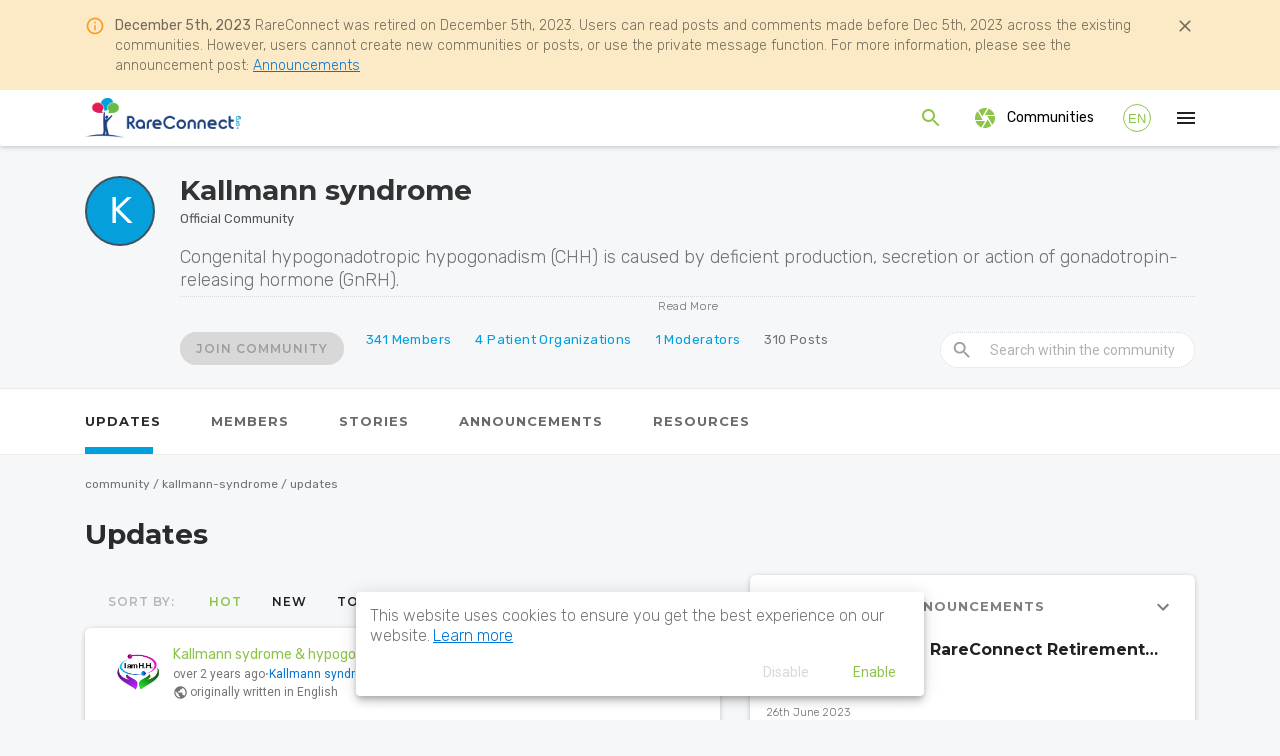

--- FILE ---
content_type: text/html; charset=utf-8
request_url: https://www.rareconnect.org/en/community/kallmann-syndrome
body_size: 65467
content:
<!DOCTYPE html>
<html lang="en">
<head>
  <meta charset="UTF-8">
  <meta name="viewport" content="width=device-width, initial-scale=1, maximum-scale=1.0, user-scalable=0">
  <title data-react-helmet="true">RareConnect</title>
  <meta data-react-helmet="true" name="description" content="A safe, easy to use platform where rare disease patients, families and patient organizations can develop online communities and conversations across continents and languages. RareConnect partners with the world&#x27;s leading rare disease patient groups to offer global online communities allowing people to connect around issues which affect them while living with a rare disease."/><meta data-react-helmet="true" name="version" content=""/><meta data-react-helmet="true" name="commithash" content=""/><meta data-react-helmet="true" name="branch" content=""/>
  

  <link rel="icon" type="image/x-icon" href="/favicon.ico" />
  
  <link href="/styles.ad4665687cf67b48c12a.css" rel="stylesheet">
  

  <script async src="https://maps.googleapis.com/maps/api/js?key=AIzaSyC5Eac8TyL81QlHEG_59Rzg6K9xwt__Vxs&libraries=places"></script>
  <script src="https://cdnjs.cloudflare.com/ajax/libs/OverlappingMarkerSpiderfier/1.0.3/oms.min.js"></script>
  <link href="https://fonts.googleapis.com/css?family=Montserrat:400,500,600,700" rel="stylesheet">
  <link href="https://fonts.googleapis.com/css?family=Roboto:100,300,400,500,700" rel="stylesheet">
  <link href="https://fonts.googleapis.com/css?family=Rubik:300,400,500" rel="stylesheet">
  <link rel="stylesheet" href="https://maxcdn.bootstrapcdn.com/font-awesome/4.6.0/css/font-awesome.min.css">
</head>
<body>
  <div id="app"><div data-reactroot=""><div style="position:absolute;display:flex;align-items:center;justify-content:center;flex-direction:column;width:100%;height:100%;overflow:hidden;z-index:9000;background-color:#ffffff"><img src="/images/loading_animation.635788.gif" alt="Loading" style="height:150px;margin:20px"/></div></div></div>

  <script>window.__REACT_RESOLVER_PAYLOAD__ = {}</script>

  <script>window.__INITIAL_STATE__ = {"auth":{"user":null},"cookies":null,"loading":true,"notifications":null,"polyglot":{"locale":"en","phrases":{"about":{"title":"About Us"},"account":{"button":{"passwordDone":"Email sent","passwordReset":"Send Email","remove":"Remove","update":"Update"},"confirmation":{"password":"Email sent to %{email}","profile":"Your profile was successfully updated"},"cookies":{"disable":"Disable Cookies","enable":"Enable Cookies","text":"You can enable/disable your cookie settings. By enabling your cookies you will receive the optimal user experience. Disabling cookies loses some website functionality.","title":"Cookie Settings"},"download":{"button":"Download","description":"You can export and download your RareConnect data including all comments, posts, and profile information.","dialog":{"button":"Save","title":{"loading":"Please wait while we fetch your data","ready":"Your data is ready to download"}},"title":"Download My Data"},"error":{"password":"A reset password could not be set at this time. Please ensure your email is verified.","profile":"Your profile could not be updated at this time"},"field":{"email":"Email","username":"Username"},"password":{"description":"Request a reset password email to be sent to your verified email address.","title":"Password"},"preferences":{"emailNotifications":{"comment":{"label":"Email me when a user has commented on my content"},"commentThread":{"label":"Email me when a user has contributed to a discussion I have also commented on"},"error":{"notVerified":"A verified email is required to adjust email notification preferences."},"follow":{"label":"Email me when a user has started following me"},"joinSubscribedCommunity":{"label":"Email me when a user joins a community I am subscribed to"},"like":{"label":"Email me when a user likes my content"},"postInSubscribedCommunity":{"label":"Email me when a user posts in a community I am subscribed to"},"postToFollowers":{"label":"Email me when a user I am following posts in a community"},"storyToFollowers":{"label":"Email me when a user I am following posts a story"},"subtitle":"You will still receive on-site notifications even if email notifications are disabled.","title":"Notifications"},"messaging":{"contactByEmail":{"label":"Allow users to message me through RareConnect"},"title":"Messaging"},"title":"Email Preferences","unsubscribe":{"label":"I don’t want to receive notification emails","title":"Unsubscribe"}},"profile":{"description":"Update your email and username. You can use both to log in to RareConnect. Your email address must be verified before you can reset your password.","title":"Profile"},"remove":{"description":"This will remove your account from RareConnect. You will be asked to confirm prior to removal.","dialog":{"buttons":{"cancel":"Cancel","remove":"Remove"},"checkbox":"Remove all my content","description":"Removing your account will remove your profile from RareConnect. Your posts, comments, and stories provide an excellent resource for other members. If you would like to remove all your posted content please check the box below.","title":"Remove My Account"},"success":"Your account has been successfully removed.","title":"Remove My Account","working":"Please wait while we remove your account."},"title":"Account Settings"},"announcements":{"description":"Welcome to the announcements page, below you'll find posts of important events, new features, and other platform updates. If you have questions or comments, don't hesitate to comment or contact us directly at %{email}","postType":"Announcement","title":"Announcements"},"banners":{"actions":{"dismiss":"Dismiss"},"emailVerification":{"failure":"A new verification email could not be sent at this time, please contact admin@rareconnect.org for assistance.","label":"Please confirm your email address by clicking the link in the email we sent to you. You will not receive email notifications until you have verified your email.","link":"Resend","success":"A new verification email has been sent to: %{email}. Please click the link provided to confirm your email address."},"translations":{"label":"We’re in the process of translating the new site into English. Thank you for your patience."}},"breadcrumbs":{"comment":{"description":"You are viewing a single comment to a post.","link":"View post and comments"},"communities":"Communities","faqs":"FAQs","forum":"Updates","resources":"Resources","story":"Stories"},"comment":{"activityContainer":{"commented":"%{username} commented on ","postAuthor":"originally posted by ","viewPost":"View all","you":"You"},"language":{"original":"originally written in %{lang}"},"menu":{"bookmark":{"add":{"label":"Bookmark Comment"},"remove":{"label":"Unbookmark Comment"}},"delete":"Delete Comment","edit":"Edit Comment","move":"Move Comment","report":"Report Comment"}},"communities":{"create":{"request":{"description":"**RareConnect.org** responds to rare disease patients’ need for information and connection by creating international online communities and discussion groups for specific diseases.\n\n### Basics of creating a community with RareConnect\n- We create online communities in 12 languages for rare disease patient groups, in partnership with these groups. When there are no patient support groups, we work with individuals interested in rare diseases.\n- Representatives from the patient groups or the individuals act as moderators on the community and keep it active and updated on their groups' activities.\n- RareConnect supports the creation, maintenance and growth of the communities. This is mainly in the form of 3 dedicated community managers and all related project costs like translation, hosting, and technical bug fixes.\n\n### Step 1: Send us Basic information about the disease\n- We need to add initial information to the community:\n - Disease Name\n - Disease description (Orphanet is usually a good source)\n - Any article, FAQ, link, useful information about the disease\n\n### Step 2: Create a profile\n- Register to RareConnect and join the community. You can also register your patient organization if you belong to one. Fill in the profile to make sure others can identify you and add your location if you wish to appear on the community map.\n- Post a welcome message on the Updates section or share your story\n\n### Step 3: Promotion and Maintenance\n- Add a link to the community on your website. Share a link on your social media and in any other groups you are part of.\n- We promote the community: on RareConnect social media, on EURORDIS eNews and any other methods that help better inform people living with a rare disease.\n\n### To keep the community thriving and another part of your patient advocacy efforts:\n- keep an active moderator\n- update the community on activities, events, research\n- provide feedback to RareConnect team\n- answer questions from community members\n- continuously promote the community in your communication materials and social media\n- link to the community on your website\n- inform the scientific community\n- organize a webinar with us\n- invite us to present the community at your conference\n\n**Questions? We are waiting to talk to you: [info@rareconnect.org](mailto:info@rareconnect.org)**","empty":"Are we missing your community? In just a few short steps you can request a new community from the RareConnect Team","footer":"Can't find the community you're looking for?","link":"Request a new community","title":"Steps in creating a community on RareConnect"}},"description":"RareConnect responds to rare disease patients’ need for information and connection by creating international online communities and discussion groups for specific diseases.","header":{"all":"All communities","yours":{"placeholder":"You’re currently not a member of any communities. All communities you join will be listed here.","title":"Your communities"}},"link":{"stories":"Share a story"},"title":{"":"Welcome %{username}","loggedIn":"Welcome %{username}","notLoggedIn":"Find your community"}},"community":{"edit":{"failure":"Failed to update community","label":"Edit Community","original":{"description":"The original content will be displayed if a translation is unavailable","fields":{"description":"Description","language":"Language (two letter code)","name":"Name"},"header":"Edit original content"},"success":"Successfully updated community","title":"Edit Community - %{communityName}","translation":{"description":"Please save after updating any of the fields below","fields":{"description":"Translated Description","language":"Translation Language","name":"Translated Name"},"header":"Edit translations"}},"notifications":{"default":"Start a discussion","members":{"multiple":"new members","single":"new member"},"posts":{"multiple":"new posts","single":"new post"}},"notifyMembers":{"action":"Join","description":"After you join the community a notification is sent out to the members to let them know someone new has joined that they can connect with. It is especially useful for those rare disease communities where only a few cases are known. This notification will include your username and link to your profile.","no":"No, don't notify members","title":"Notify Members","yes":"Yes, notify members"},"summary":{"join":{"error":"Failed to join the community","label":"Join community","success":"Successfully joined the community"},"leave":{"error":"Failed to leave the community","label":"Leave community","success":"Successfully left the community"},"less":"Read Less","more":"Read More","official":"Official Community","private":"Private Community","search":"Search within the community","stats":{"members":"Members","moderators":"Moderators","organizations":"Patient Organizations","posts":"Posts"},"subscription":{"emailPrefs":"Email preferences","notSubscribed":"Joined","subscribe":{"error":"Failed to subscribe","label":"Subscribe","success":"Successfully subscribed"},"subscribed":"Joined & Subscribed","unsubscribe":{"error":"Failed to unsubscribe","label":"Unsubscribe","success":"Successfully unsubscribed"}}},"tabs":{"announcements":{"empty":"No new announcements","label":"Announcements"},"faqs":{"empty":"There are currently no FAQs for this community. If you know a trusted website that has some FAQs about this disease, please send us the link at team@rareconnect.org","label":"FAQs"},"invitations":{"columns":{"code":"Code","createdAt":"Created At","remove":"Remove","status":"Status","user":"User"},"dialog":{"cancel":"Cancel","remove":{"confirm":"Are you sure you want to remove this invitation?","remove":"Remove","title":"Remove Invitation"}},"label":"Invitations","status":{"available":"Available","used":"Used"},"tooltips":{"add":"Create an invitation"}},"members":{"empty":{"members":"There are no members in this community yet.","moderators":"There are no moderators in this community yet.","organizations":"There are no organizations in this community yet."},"label":"Members","list":{"members":"Members","moderators":"Moderators","organizations":"Organizations"},"login":"login to view more","map":{"cluster":{"area":"%{number} Members in this area","location":"%{number} Members in %{location}"},"error":"Unable to display map","legend":{"members":"Members","moderators":"Moderators","organizations":"Organizations"},"pin":{"button":"Pin My Location","description":"By adding your location to the map, your location will be visible to other members. This will make it easier to grow the network of people near you that are facing similar experiences.","error":"Failed to save location","noResults":"No results found for '%{query}'","success":"Location saved","title":"Pin Yourself on the Map"}},"search":{"placeholder":"Search","results":{"many":"%{total} results found for '%{query}'","none":"No results found for '%{query}'","one":"One result found for '%{query}'"}}},"resources":{"empty":"This community currently has no resources.  If you’d like to suggest a resource or would like more information about the community, please contact team@rareconnect.org","label":"Resources"},"stories":{"empty":"There are no stories from members of this community","header":"Latest Member Stories","label":"Stories"},"updates":{"empty":"Be the first to start a discussion by posting in this community","label":"Updates","sort":{"hot":{"description":"Recently-created trending posts","label":"Hot"},"label":"Sort by:","new":{"description":"The latest posts","label":"New"},"top":{"description":"Posts with the most activity","label":"Top"},"unanswered":{"description":"Posts that have not been answered","label":"Unanswered"}}}}},"communityInvitations":{"errors":{"invalidInvite":"%{code} is not a valid invitation code","missingInvite":"missing required invitation code","usedInvite":"that invite has already been used"},"header":"You were invited to join the following community:","requiredLogin":"Please sign up or login to join this community."},"cookies":{"banner":{"accept":"Enable","decline":"Disable","link":"Learn more","text":"This website uses cookies to ensure you get the best experience on our website."},"contact":{"accept":"Enable","decline":"Close","text":"You have not agreed to the RareConnect.org cookie policy. This function is dependent on the use of cookies from a third-party. You can either enable cookies to use the form or contact info@rareconnect.org.","title":"Cookies Disabled"},"login":{"accept":"Enable","decline":"Close","text":"You have not agreed to the RareConnect.org cookie policy. Logging in through Google or Facebook requires the use of cookies. You are still able to login with your RareConnect username/email and password, or you can either enable cookies to use the form or contact info@rareconnect.org.","title":"Cookies Disabled"},"sign-up":{"accept":"Enable","decline":"Close","text":"RareConnect.org signup uses an external service whose cookies we are unable to disable. After signup however, cookies can be disabled. You have indicated that you do not accept our cookie policy. Unfortunately, that means  you are unable to signup for RareConnect.org at this time. If you change your mind in the future, you will be able to disable cookies after signup.","title":"Cookies Disabled"}},"emailMessages":{"contact":{"button":"Message"},"disclosure":{"sending":"Responses to this message will be received by email. By sending this message, you are agreeing to share your email address with this user. Based on the personal nature of email addresses, it may be possible for this user to identify you. Please note that you may only send a maximum of 10 messages per day."},"error":{"emptyMessage":"Please include a message","general":"Error sending message","limitExceeded":"Exceeded daily message limit","unVerified":"Please verify your email"},"message":{"label":"Message"},"replyTo":{"label":"Enter your email address"},"subject":{"label":"Subject","value":"RareConnect: Message from %{username}"},"submit":{"label":"Send"},"success":"Successfully sent message","title":"Send a private message to %{username}"},"error":{"badRequest":"Bad Request","forbidden":"Sorry, you don't have permission to view this page","notFound":"Oops! We can't find the page you're looking for.","private":{"comment":"This comment is private. If you are having trouble please contact the RareConnect team for more information.","community":"This community is private. If you are having trouble please contact the RareConnect team for more information.","post":"This post is private. If you are having trouble please contact the RareConnect team for more information."},"unauthorized":{"label":"This content is for RareConnect members only.","link":"Please log in to continue"}},"form":{"charLimit":"You have reached the maximum character limit (%{charLimit})","comment":{"body":{"missing":"The comment text cannot be empty"},"create":{"error":"Failed to create new comment","success":"Successfully created new comment"},"edit":{"add":{"button":"Add"},"body":{"hint":"Body","missing":"Please include a body"},"cancel":{"button":"Cancel"},"language":{"add":"Add new translation","original":"Edit the original comment","translation":"Edit the %{language} translation"},"save":{"button":"Save"}},"prompt":"Reply to @%{username}","submit":"Comment","unauthorizedMember":"Please join the community before commenting on a post"},"date":{"day":"Day","month":"Month","year":"Year"},"post":{"create":{"error":"Failed to create new post","success":"Successfully created new post"},"edit":{"body":{"hint":"Body","missing":"Please include a body"},"cancel":{"button":"Cancel"},"language":{"original":"Edit the original post","translation":"Edit the %{language} translation"},"save":{"button":"Save"},"title":{"hint":"Title (optional)"},"visibility":{"label":"Visibility:"}},"faq":{"body":{"missing":"The post text cannot be empty"}},"forum":{"body":{"label":"Share your thoughts","missing":"The post text cannot be empty"},"submit":"Post","title":{"label":"Title (optional)","missing":"Please give your post a descriptive title"}},"resource":{"body":{"label":"Post a resource","missing":"The resource content cannot be empty"},"submit":"Create","title":{"label":"Title","missing":"Please give your resource a descriptive title"}},"story":{"body":{"label":"Tell us your story","missing":"Please include a body for your story"},"submit":"Publish","title":{"label":"Title (optional)","missing":"Please give your story a descriptive title"}},"unauthorized":{"notLoggedIn":{"description":"Join this community to share experiences, ask questions and connect with others in a similar position. RareConnect respects and protects the privacy of its members making the discussions only visible to registered users.","title":"Most conversations in this community are for members only"}},"unauthorizedMember":"Please join the community before posting","visibility":{"global":{"disclaimer":"If you choose to make your post visibility setting public, you understand that your content can be searched for and accessed by individuals who are not registered members of RareConnect.","label":"Public","menuItem":"Public (including Google)"},"private":{"disclaimer":"Visibility of posts in this community will be restricted to invited members only."},"users":{"label":"Registered users","menuItem":"Other RareConnect users"}}}},"home":{"login":{"button":"Login"},"signup":{"button":"Sign up"}},"landing":{"contact":{"cancel":"Cancel","description":"Please send questions, comments, or feedback to","error":{"email":"Error: invalid email","message":"Error: message can not be empty","subject":"Error: subject can not be empty"},"title":"Contact Us"},"footer":{"about":"About","announcements":"Announcements","communities":"Communities","contact":"Contact","privacy":"Privacy Policy","terms":"Terms of Service"},"photos":{"slide1":{"description":"Weronika, from Poland, living with Gangliosidosis GM1. Photo courtesy of EURORDIS Photo Contest."},"slide10":{"description":"Timo, from Sweden, living with Aortic Dissection. Photo courtesy of EURORDIS Photo Contest."},"slide2":{"description":"Gabriel, from Malta, living with a Leukodystrophy. Photo courtesy of EURORDIS Photo Contest."},"slide3":{"description":"Daniel, from Russia, living with Williams Syndrome. Photo courtesy of EURORDIS Photo Contest."},"slide4":{"description":"Jeannette and her son Felix, from Austria, who suffer from Tuberous sclerosis. Photo courtesy of EURORDIS Photo Contest."},"slide5":{"description":"Malo, from France, living with Dubowitz Syndrome. Photo courtesy of EURORDIS Photo Contest."},"slide6":{"description":"Daniel, from Spain, living with Sanfilippo Syndrome (MPSIII). Photo courtesy of EURORDIS Photo Contest."},"slide7":{"description":"Sunna lives in Reykjavik, Iceland, and suffers from Alternating Hemiplegia of Childhood (AHC). Photo courtesy of EURORDIS Photo Contest."},"slide8":{"description":"Image from the \"Breath of Hope\" Campaign that aims to raise awareness of Idiopathic Pulmonary Fibrosis. Photo courtesy of EURORDIS Photo Contest."},"slide9":{"description":"Eva and Kristian, from Germany, two friends with Williams Syndrome. Photo courtesy of EURORDIS Photo Contest."}},"section":{"about":{"description":"A safe, easy to use platform where rare disease patients, families and patient organizations can develop online communities and conversations across continents and languages. RareConnect partners with the world's leading rare disease patient groups to offer global online communities allowing people to connect around issues which affect them while living with a rare disease.","readMore":{"button":"Read More"},"title":"About RareConnect"},"features":{"caption":"RareConnect offers it’s users a unique experience due to the platforms disease specific online communities around topics of interest which may be disease specific or concern issues which touch on many disease areas.","communities":{"description":"RareConnect includes disease-specific online communities that enable people living with rare diseases to meet, share stories and learn from each other. Communities are created in partnership with patient groups who bring resources such as moderators, relationships with specialists and validated information. Find a community above using the search box or visit our list of communities.","title":"Communities"},"networking":{"description":"Connect with other people living with rare diseases in order to share experiences, find support, ask questions and gain access to a rich network of supportive patient organisations.","title":"Networking"},"title":"Features","translation":{"description":"RareConnect helps people who live with rare diseases from around the world to connect by providing different translation services. We provide an integrated machine-translation service but also an additional human translation service to ensure quality communication between members of the network.","title":"Translation"}},"howItWorks":{"description":"RareConnect is divided into disease specific online communities and discussion groups around topics of interest which may be disease specific or concern issues which touch on many disease areas.","steps":{"first":"Find a community or a discussion group","fourth":"Meet others and connect with them","second":"Join a community or a conversation","third":"Share your story or ask a question"},"title":"How it works"},"involvement":{"caption":"Beyond signing up and becoming a member of RareConnect, there are many other ways in which you or your organization can get involved in the platform","moderators":{"button":"Contact us","description":"Join our team of volunteer moderators","title":"Become a Moderator"},"organizations":{"button":"Join now","description":"Start a community for a rare disease in partnership with us","title":"Patient Organizations"},"title":"Get Involved","translators":{"button":"Contact us","description":"Help us translate people’s stories in any language","title":"Be a volunteer translator"}},"moreDetails":{"description":"Hosted by trusted patient advocates, RareConnect is a place where rare disease patients can connect with others globally. RareConnect is a safe environment where privacy is respected and where trusted information is shared via real patient representatives.","section":{"dataProtection":{"description":"RareConnect has declared its activity with the French Data Protection Agency's CNiL as compliant with the European Directive on Data Protection as implemented into French legislation.","title":"Data protection compliant"},"experiencedModerators":{"description":"Each community on RareConnect is moderated by a person living with a relevant rare disease and linked to a trusted patient group. Furthermore all moderators are trained in the use of our online communities charter and supported on a daily basis by a team of community managers.","title":"Experienced moderators"},"nonForProfit":{"description":"The RareConnect team is made up of employees from the non-profit organizations: EURORDIS- Rare Diseases Europe and Care4Rare Canada. Funding for RareConnect comes from grants and corporate sponsorship. For more information about corporate sponsorship through EURORDIS, please visit eurordis.org/international.","title":"Non-profit"},"patientLed":{"description":"RareConnect is a patient-led initiative. Patient organisations partner with RareConnect, itself an international patient organisation, to create communities and provide moderators from within their network.","title":"Patient-led"},"secureCommunication":{"description":"All communication between you and RareConnect servers are encrypted using certified Secure Socket Layers (SSL). This means that even on public networks hackers cannot listen to or capture sensitive data.","title":"Secure communication"},"whoWeAre":{"description":"The RareConnect team is an international team made up of researchers, community managers and software developers. The team is comprised of employees from EURORDIS and the Hospital for Sick Children. Together, this team’s mission is to fight against the impact of rare diseases on people’s lives by studying and developing better tools for disease treatment.","title":"Who we are"}}},"partners":{"description":"RareConnect is operated or endorsed by the following partners who have partnered with us to promote the platform to their members. We recognise and thank them for their efforts.","endorsing":{"title":"Partners endorsing & supporting RareConnect"},"operating":{"title":"Operating Partners"},"title":"Building a Community of Trust"}},"subtitle":"Start a community for a rare disease in partnership with us.","title":"Connecting rare disease patients globally"},"languages":{"cs":"Czech","de":"German","en":"English","es":"Spanish","fa":"Farsi","fr":"French","it":"Italian","ja":"Japanese","null":"Unknown","original":"original","pt":"Portuguese","ro":"Romanian","ru":"Russian","sh":"Serbian/Croatian","uk":"Ukrainian"},"likes":{"actions":{"close":"Close"},"description":{"comment":{"multiple":"%{number} users have liked this comment","single":"1 user has liked this comment"},"post":{"multiple":"%{number} users have liked this post","single":"1 user has liked this post"}},"title":"Likes"},"login":{"facebook":{"error":"Facebook login failed"},"form":{"cancel":{"button":"Cancel"},"done":{"button":"Done"},"error":"The username/email or password is incorrect","forgotPassword":{"error":"No account was found for this email or the email has not been verified","hint":"Email","instruction":"Please type the email associated with your RareConnect account below and we will email you link to reset your password.","link":"Forgot password?","success":"An email has been sent to %{email}, please follow the instructions included to reset your password","title":"Reset your RareConnect password"},"login":{"hint":"Username or email"},"or":{"divider":"or"},"password":{"hint":"Password"},"send":{"button":"Send"},"signup":"Join now","submit":{"button":"Continue with email"},"welcome":"Login to your RareConnect account"},"goToLogin":"Go to the login page","google":{"error":"Google login failed"},"resetPassword":{"button":{"login":"Login now","save":"Save"},"description":"Please enter your new password","fields":{"password":"Password","passwordConfirmation":"Confirm password"},"messages":{"failure":"Your password could not be reset at this time, please email admin@rareconnect.org","passwordConfirmationError":"Your passwords do not match","passwordError":"Your password must be at least 8 characters","success":"Password successfully reset!","urlError":"No token found, verify the link you were emailed. If you continue to experience problems please contact admin@rareconnect.org"},"title":"Password Reset"},"verifyEmail":{"button":{"home":"My profile"},"failure":{"otherThings":"In the meantime, here are some things you can do:","title":"Error"},"messages":{"failure":"Your email could not be verified at this time, please email admin@rareconnect.org","success":"Thank you for verifying your email. You are now able to receive email notifications and private messages from other members. To choose which types of emails you would like to receive, you can manage your preferences here:","urlError":"No token found, verify the link you were emailed. If you continue to experience problems please contact admin@rareconnect.org"},"success":{"completeProfile":"Consider completing your profile by adding some information about yourself","otherThings":"Here are some other things you can do:","title":"Success!","viewCommunities":"Find a community to join","viewFeed":"Take a look at the latest posts"},"title":"Email Verification"}},"navbar":{"admin":{"label":"Admin"},"communities":{"label":"Communities"},"feed":{"label":"My Feed"},"feedback":{"label":"Contact"},"language":{"label":"Language"},"login":{"label":"Login"},"notifications":{"button":"See all","empty":{"description":"No new notifications"},"label":"Notifications"},"profile":{"label":"My Profile"},"research":{"label":"My Studies","settings":"My Studies Settings"},"search":{"close":"Close","label":"Search","placeholder":"Search for anything..."},"signup":{"label":"Sign up"},"user":{"account":{"label":"Account Settings"},"profile":{"label":"Edit My Profile"},"signOut":{"label":"Sign out"}}},"notifications":{"description":"Below are all the notifications you've received from communities you've subscribed to, users who have followed you, and discussions you've started or contributed to. If you would also like to receive these notifications as emails, please visit the account settings page:","empty":"You have no notifications yet","link":"Email Preferences","section":{"older":"Older","today":"Today","unread":"New","week":"This Week"},"title":"Notifications","types":{"announcement":"RareConnect has posted an announcement","commented":"%{username} commented on your post","commented_thread":"%{username} commented on a post you also commented on","followed":"%{username} started following you","joined_subscribed_community":"%{username} joined the %{communityName} community","liked":{"comment":"%{username} liked your comment","post":"%{username} liked your post"},"post_to_followers":"%{username} posted in the %{communityName} community","posted_in_subscribed_community":"%{username} posted in the %{communityName} community","story_to_followers":"%{username} posted a new story"}},"pagination":{"fetch":{"button":"View More"}},"post":{"author":{"label":"By %{username}"},"commentCount":{"multiple":"Replies","single":"Reply"},"expand":"Read More","language":{"original":"originally written in %{lang}"},"likeButton":{"like":"Like","likes":"Likes"},"menu":{"bookmark":{"add":{"error":"Failed to bookmark. Please try again later.","label":"Bookmark Post","link":"View bookmarks","success":"Successfully bookmarked"},"remove":{"error":"Failed to unbookmark. Please try again later.","label":"Unbookmark Post","success":"Successfully unbookmarked"}},"delete":"Delete post","edit":"Edit Post","label":"More","move":"Move Post","pinning":{"add":{"error":"Failed to pin post","label":"Pin Post","success":"Successfully pinned post"},"remove":{"error":"Failed to unpin post","label":"Unpin Post","success":"Successfully unpinned post"}},"report":"Report Post","viewReactions":"View Likes"},"permalink":{"button":{"label":"Permalink"}},"reply":{"button":{"label":"Reply"}}},"privacy":{"description":"Individual control and transparency of one’s personal information are core principles of the RareConnect platform. RareConnect respects and protects the privacy of people who use the website (www.rareconnect.org). \n\n## What information do we collect?\n\nRareConnect only collects unique information about you when you specifically and knowingly provide such information (for example, at the time of registration we collect your email address and month/year of birth, we also archive the content from posts). You are encouraged to use a unique username at the time of registration, and not an easily identifiable one (such as your name). By providing personal details you are consenting to their use in accordance with the intent of RareConnect, this policy and the Terms of Service. Such personal information will be used to identify you as a unique user, and the information will not be shared with any other entity or organization, unless you have specifically requested us to do so or we are required to do so by law.\n\n## How your information is used\n\nRareConnect uses data that you share on the platform in several ways, according to the sensitivity of the information and your privacy settings:\n\n- **Statistics:** aggregate demographic, health, and usage data may be shared publicly and included in presentations and reports. Examples:\n - Number of users in a particular community;\n - Average number of posts per user;\n - Location information where traffic originates from; and\n - Number of visitors on the site and number of visits.\n \n\n- **Translations:** textual content you share with the site may be sent to a third party translation service (such as Google Translate or Translators without Borders) over a secured connection. Examples:\n - Posts;\n - Comments; and,\n - Stories.\n\n\n- **Research:** RareConnect can be used to help you discover research studies that may be of interest. These studies will be posted on the individual Community pages and on the My Studies portal, and you will have the option of opting-in. None of your information will be used for research without your permission.  \n - \tWhen you enter the My Studies portal you will be shown a research portal Terms of Service and registration form. You will have to complete the registration form to be eligible to participate in the research studies. You will then have to consent to the terms of individual studies before being able to participate.  The data you enter through My Studies will be stored on a separate server from your RareConnect profile, to decrease the chances of you being identified in case of a security breach. \n\n\n- **User experience:** We use your preferences in your Account Settings to better your user experience at RareConnect. For example, in order to better tailor your community interaction, we send email notifications based on your preferences. \n\n\n- **Quality control:** RareConnect administrators may monitor site usage and content to improve the platform, fight spam, find bugs, and ensure behaviour adheres to the site’s Terms of Service. Examples:\n - IP history;\n - Site interactions;\n - Error reports, and,\n - User feedback.\n\n\n## Your Activity\n\nRareConnect uses Google Analytics to anonymously monitor how users move through the site, and uses analytics to improve user experience.\n\nRareConnect uses a feature, called “local storage.” Local storage is used to keep login sessions alive and to record the content contributions of logged-in users: posting, commenting, flagging, editing posts, joining communities, etc. If your computer does not support local storage, cookies will be used instead. Cookies store small amounts of data on your computer about your visit to our site.\n\n## Data security\n\nWe take data protection seriously. This site has security measures in place to protect the loss, misuse and alteration of the information in our control. Despite the mechanisms in place to keep all information secure and to protect your privacy, there is always a risk of a privacy breach. If a privacy breach occurs, RareConnect will take immediate steps to contain the breach, and contact you as soon as reasonably possible in order to inform you of the breach, explain what data may have been compromised and suggest steps you might consider taking in order to secure your personal information.\n\nRareConnect is not responsible for the privacy practices or the content of web sites external to the domain “RareConnect.org”.\n\n## Exporting your information\n\nYou can export a copy of your posted content from your RareConnect account if you want to back it up or use it outside of RareConnect at any time.  This can be done in your Account Settings.\n\n## Deleting your account\n\nYou can delete your account if you wish.  This can be done in your Account Settings. Please remember that anything you have posted may have been copied/quoted by others and used in their posts. As such, it may be impossible to delete everything that you have ever posted on RareConnect.  If you have any questions about this deleting content, you may contact: privacy@rareconnect.org\n\n## We are committed to data protection\n\nWe will continue to review our privacy policy and will notify you of any significant changes. We encourage you to periodically review this policy for the latest information on our privacy practices.\n\n## Who can I ask if I have additional questions?\n\nIf you have any questions about this privacy statement, the practices of this site, or your dealings with this website, you may contact: privacy@rareconnect.org","title":"Privacy Policy"},"profile":{"avatar":{"remove":{"button":{"label":"Remove"}},"upload":{"button":{"label":"Upload"},"error":"Image upload failed","sizeLimit":"Image exceeds size limit of 5MB","success":"Image uploaded"}},"edit":{"description":{"helper":"Description cannot be more than 300 characters.","label":{"organization":"Your organization description","person":"A little bit about you"}},"error":"Error editing your profile","explanation":{"organization":"Please describe your organization, your mission statement, and your geographic coverage to help people discover your organization and the work that you do.","person":"The more details you add, the better we can connect you with people who share similar experiences to yours as well as providing you with more accurate and relevant content."},"gender":{"female":"Female","label":"Your gender","male":"Male","other":"Other","undisclosed":"Prefer not to say"},"geographic_scope":{"country":"Country","global":"Global","label":"Your geographic coverage","locality":"City","region":"Region","unspecified":"Unspecified"},"language":{"label":"Language"},"location":{"disclaimer":"By sharing your location it can help facilitate discussion with people in your area. However, please remember that due to the rarity of some disorders it may be possible that you can be identified by adding your location as part of your profile.","error":"Please select a valid location from the drop-down list","label":"Your location"},"name":{"label":"Your organization name"},"success":"Profile saved","visibility":{"global":{"disclaimer":"If you choose to make your profile publicly visible, you understand that your username and profile can be searched for and accessed by individuals who are not registered members of RareConnect.","label":"Profile is visible to everyone (even Google)"},"label":"Your profile visibility","users":{"label":"Profile is visible to users on RareConnect"}},"website":{"label":"Your website or blog"}},"name":{"badge":{"organization":{"tooltip":"Patient Organization"}}},"page":{"accountType":{"admin":"Admin","member":"Member","organization":"Organization"},"joined":"Joined"},"save":{"button":{"label":"Save changes"}},"summary":{"stats":{"followers":"Followers","posts":"Posts"}},"tabs":{"activity":{"description":"Below is a list of all your posts on the site. This is an easy way to see your activity and track reactions from other RareConnect members.","empty":"You have not posted anything yet","label":"My Activity","title":"My Activity"},"bookmarks":{"description":"Here you can see posts and comments that you've saved. Look in the \"more\" menu to bookmark posts!","empty":{"description":"You have not bookmarked any posts or comments yet."},"label":"My Bookmarks","title":"My Bookmarks"},"communities":{"description":"Below is a list of all the communities you have joined.","empty":"You have not joined any communities yet","header":"My communities"},"feed":{"communityLink":"View all communities","description":"Below are the latest posts from people you follow and communities you are a part of. ","empty":{"description":"Head over to the communities page to visit or join a community and find more people to follow."},"label":"My Feed","title":"My Feed"},"network":{"empty":{"description":{"followers":"You do not have any followers. The more active you are on RareConnect, the more people will come across your profile.","following":"You are not following anyone. Follow members to see their activity on your feed."}},"label":"My Network","sections":{"followers":"Followers","following":"Following"},"title":"My Network"},"stories":{"description":"Introduce yourself to other RareConnect members and share your experience. Your stories will appear in communities that you have joined.","label":"My Stories","title":"My Stories"}},"username":{"anonymize":"[ hidden ]"}},"reactions":{"deleted":{"comment":"This comment has recently been deleted","post":"This post has recently been deleted"}},"report":{"actions":{"cancel":"Cancel","submit":"Submit"},"description":"If so, please choose one of the following reasons.","error":"Your report could not be processed at this time","link":"Learn more","reasons":{"harassmentBullying":"Harassment or bullying","hate":"Hateful content","medicalAdvice":"Giving medical advice","salePromotion":"Sale or promotion of drugs","selfInjury":"Self injury","sharePersonalInfo":"Sharing personal information","spam":"Spam"},"success":"Your report has been received successfully","title":"Do you want to anonymously report this content?"},"search":{"empty":"Sorry, we couldn’t find any results for this search.","filterCommunity":"Limit my search to the %{communityName} community","label":"Search","sidebar":{"comments":"Comments","communities":"Communities","other":"Other","posts":"Posts","profiles":"Profiles"},"title":"Search RareConnect","titleWithCommunityName":"Search the %{communityName} community"},"session":{"expired":{"error":"Your session has expired"}},"signup":{"stepper":{"account":{"confirmPassword":"Confirm Password","description":{"organization":"Please register with your email below:","person":"Do you already have an account on one of these sites? Click the logo to register:"},"existingAccount":"Already have an account?","finish":"Please fill in the rest of your information in order to complete the signup process.","form":"Or you can register with your email and password below:","password":"Password","passwordError":"Your password must be at least 8 characters","passwordMatchError":"Your password does not match","stepLabel":"Account","title":"Please provide your account details"},"buttons":{"back":"back","next":"next"},"details":{"birthday":{"description":"Please provide your date of birth. This will be kept private.","invalid":"Please enter a valid date of birth","label":"Date of birth:","monthInvalid":"Invalid month","title":"Enter your date of birth","yearInvalid":"Invalid year"},"email":{"description":"Please provide an email address to contact you below. Your email is important for resetting your password and you can use it to log in as well. Your email address will be kept private and will only be visible by RareConnect.org administrators.  Your email will not be shared with any third parties.","exists":"This email is already associated with a RareConnect account","invalid":"Please enter a valid email address","label":"Email","title":"Provide an email"},"stepLabel":"Details","username":{"descriptionOrganization":"Please provide a username below. Your username should be unique and allow users to identify your organization easily. You can use letters (a-z), numbers (0-9), and underscores (_).","descriptionPerson":"Please pick a username (you can change it later). Your username will be public, so please pick a username that does not identify you if you wish to remain anonymous. You can use letters (a-z), numbers (0-9), and underscores (_).","exists":"Sorry, this username is already taken","forbidden":"This username is forbidden.","invalid":"Please use only letters (a-z), numbers (0-9), and underscores (_)","label":"Username","title":"Pick a username"}},"exit":{"buttons":{"cancel":"Cancel","exit":"Exit"},"confirmation":"Are you sure you want to exit the signup process?","declineTerms":"In order to use RareConnect you must accept the terms of service. If you have any questions about the terms of service please contact us at privacy@rareconnect.org","title":"Exit sign up?"},"profile":{"description":"Welcome to the registration section of RareConnect.org. In just a few simple steps you will join the supportive social network for rare disease patients. Look around, join a community and get connected! If you already have an account, please click the log in link:","login":"login","oauth":{"message":"Sign up through:","or":"OR"},"organization":{"description":"Patient organizations are integral to the success of RareConnect. We rely on patient organizations to help provide disease expertise and share information about their programs, services, and events.","label":"Organization"},"person":{"description":"Connect with others who understand you. Learn about research and the latest treatments. See what advocacy organizations are doing around the world. Find helpful resources and information from experts.","label":"Individual"},"stepLabel":"Profile","title":"Create your RareConnect Account","type":{"prompt":"I am a..."}},"returningUser":{"buttons":{"okay":"okay"},"description":"EURORDIS and Care4Rare Canada have partnered up to maintain and improve the RareConnect website.  Although your user experience will not change, we have updated our Terms of Service.  You can read the full Terms of Service here. To make it easier, here is a summary of the changes:\n\n  - We’ve updated our mission statement to emphasize the empowerment of the rare disease community\n  - We’ve updated our social media terms\n  - We’ve reinforced user commitments to RareConnect\n  - We’ve emphasized that content on RareConnect should not be a substitute for professional medical advice and you should always consult a physician or health care provider with any questions you may have.\n\nIf you have any questions, please email us at privacy@rareconnect.org","title":"We've updated our Terms of Service!"},"terms":{"accept":"I accept","checkbox":"I agree to these terms and this use of my data","checkboxAlternate":"I agree to these terms","decline":"I do not accept","hint":"Please scroll through to read and accept the terms of service.","remove":{"description":"If you do not accept RareConnect's new Terms of Service, your account will be removed. If you change your mind you will be required to register for a new account. If you would like to discuss the terms of service contact privacy@rareconnect.org","title":"Remove your account?"},"stepLabel":"Terms"}}},"termsOfService":{"description":"\n### The English Terms of Service are the official version. Translations from English may also be available.\n\nOur mission is to empower the rare disease community by bringing people together to share experiences and support one another.\n\nTo advance this mission, RareConnect will:\n-\tallow members to find support by connecting with a community of people with similar symptoms and experiences;\n-\thelp patient advocacy organizations engage with and support their communities; \n-\tstrive to provide a safe and supportive environment for its members; and,  \n-\thelp members to discover research studies that may be of interest.\n\nHundreds of volunteer moderators and members of patient advocacy organizations manage these communities, with the support of several full-time administrators. \n\nContent on RareConnect is contributed by users on the site and is not medical advice. The contents of RareConnect, (such as text, graphics, images, information obtained from third parties, etc), and other material contained on RareConnect (hereinafter \"Content\") are for informational purposes only. The Content is not intended to be a substitute for professional medical advice, diagnosis, or treatment. Always seek the advice of your physician or other qualified healthcare provider with any questions you may have regarding a medical condition. Never disregard professional medical advice or delay in seeking such advice because of something you have read on RareConnect. \n\nReliance on any information and/or Content provided by RareConnect members, moderators, administrators or others appearing on RareConnect at the invitation of the RareConnect team, or other visitors or users to RareConnect, is solely at your own risk. Content and links appearing on this site are not endorsed by the RareConnect team. The RareConnect team takes no responsibility for, does not expressly or implicitly endorse, and does not assume any liability for, any content on RareConnect.  Further, there are no representations or warranties of any kind, express or implied with respect to any content.\n\nSome RareConnect members may choose to participate in research studies.  Information about such studies will be made available through Community pages. Any information submitted by members through the My Studies portal (which becomes visible when studies are available) will only be shared with researchers who have received appropriate Research Ethics Board approval for their proposed study.  My Studies participation is completely optional and will not affect your participation in the RareConnect social platform.  \n\nPlease visit ABOUT to learn more about RareConnect and the services we offer.\n\n\n## Our Data Collection Policy\nTo provide services through RareConnect, we must collect and use personal data. We detail our practices in our Privacy Policy section, which you must agree to in order to use RareConnect. We also encourage you to review your personal privacy options in your Account Settings.\n\nIf you have any questions about our privacy policy, please contact privacy@rareconnect.org\n\n## Your Privacy Choices \nBefore posting a message, every member should be aware that posting might share possibly confidential information to be linked to personal identifiers (the user name and profile information a member chooses to provide).\nThis information will become available to others and no one knows the identity or the motivation of those accessing the information. Posted messages can also be found by search engines (e.g., Google).\nIt is therefore important to be careful when disseminating personal information (for example name or phone number) or when it concerns the privacy of relatives, especially children.\nIn addition, every member should be aware that some of their own posts can be included in the responses of other participants, and can, therefore, never be removed from the archives of this online community.\nIt is advisable to weigh the potential benefits of participation in this online community with attendant risks to the confidentiality of information.\nCareful consideration should be given by users before agreeing to disclose location information on the community map. Due to the nature of the diseases as being rare and the possible isolation of members, by disclosing location information, it may be possible that users can be identified.  If users choose to add their location to the community map, they should be aware that identification may naturally result.\n\n## RareConnect Social Media\nIf you choose to make your visibility setting public (for stories and posts), you understand that your content can be accessed by individuals who are not registered members of RareConnect and can also be found by a simple search engine. Additionally, RareConnect may share your publicly posted content on RareConnect’s social media pages, and may contact you for further details or additional uses.\n\nIf your visibility settings are private, visible only to members of RareConnect, you may be contacted by a RareConnect administrator for permission to post your content on RareConnect’s social media pages.  If you choose not to share your posts on social media, your user experience on RareConnect will not be affected. \n\n## Your Commitments to RareConnect\nWe are committed to keeping RareConnect a safe and supportive environment for everyone, so in using RareConnect you are making the following commitments:\n\n### You will not register under various pseudonyms in order to post multiple messages.\n\n### You will not offer medical advice:\n\nMessages on forums must be for informational purposes only.  You must not offer, or be perceived to be offering, medical advice.\n\nThe information posted by users is often partial, and may only cover one aspect of a person’s illness(es) or experience(s).  You will avoid generalizing from personal experience(s) and will clearly indicate if and when you are sharing your own personal story. \n\nAny information relating to therapy or diagnosis, even if it comes from users who have ‘expert knowledge’ of their disease, must be received with caution.  Only your physician is authorized to offer and/or confirm medical diagnosis and/or advice.  \n\n### You will not recommend treatments:\n\nTreatment options should only be provided by a qualified physician and should depend on the particulars of each individual’s medical history. The treatment choices of other users must be respected and forum members should never claim that a specific treatment is the only one that is effective for a particular disease.\n\nForum members must also be careful when sharing their experience(s) with products and/or practices that have not been properly evaluated for the disease or symptom that is the subject of discussion within the forum. \n\n### You will not post any unauthorized advertising messages:\n\nAny form of advertising is not allowed in the forums or in direct messaging. This applies with respect to treatments, clinical trials, registries, physicians, care facilities, etc.\n\nSome weblinks may be shared, but only those that link to content which conforms with these Commitments that you are making to RareConnect (for example, you may link to personal pages that meet RareConnect standards, or you may link to websites that provide scientifically supported information that is relevant to the forum you are in). \n\n ### You will be respectful of other members. You will do this by: \n\n- respecting the opinions, beliefs, and differences of other members;\n- being polite and keeping a measured tone in all exchanges;\n- refraining from undermining the morale of other members; \n- not posting hateful, threatening, violent or otherwise inappropriate content;\n- not spreading rumors or content that may harm or endanger the health and safety of others.\n\n### You will not post content or engage in behaviour that is illegal:\n\n All members must comply with the laws of their country. Particular emphasis must be on avoiding the spread of illegal content, respecting the privacy of other members, and protecting copyright and other intellectual property laws.\n\n\n### You will not collect users’ content or information from this website for your own personal or commercial use. This applies to any and all means of collection (e.g. manual, automated, direct and/or indirect). \n\nModerators and administrators reserve the right to remove and disconnect any member or participant who violates these restrictions and commitments and this may be done in their sole and exclusive discretion.\n\nRareConnect Administrators may, in accordance with their legal obligations, act quickly to remove data or make access impossible when they have knowledge from a third party that a member has circulated illegal content through RareConnect.","title":"Terms of Service"},"test":"test","translate":{"error":"The content could not be translated at this time","label":"Translate to %{language}"},"unsubscribe":{"description":"You have successfully unsubscribed from email notifications. If you would like to enable or customize your email notifications, please adjust your preferences in [account settings](%{url})","error":{"description":"We cannot process your request to unsubscribe at this time. You can try again later, or email us at team@rareconnect.org","title":"Oops, something went wrong!"},"title":"Successfully Unsubscribed"},"user":{"network":{"follow":{"button":{"label":"Follow"},"error":"Failed to follow user","success":"Successfully followed user"},"subscription":{"emailPrefs":"Email preferences","notSubscribed":"Followed","subscribe":{"error":"Failed to subscribe","label":"Subscribe","success":"Successfully subscribed"},"subscribed":"Subscribed","unsubscribe":{"error":"Failed to unsubscribe","label":"Unsubscribe","success":"Successfully unsubscribed"}},"unfollow":{"button":{"label":"Unfollow"},"error":"Failed to unfollow user","success":"Successfully unfollowed user"}},"tabs":{"activity":{"description":"Below is a list of %{username}'s posts. If you follow %{username}, their posts will appear in your feed.","empty":"%{username} has not posted anything yet.","label":"Activity","title":"Activity"},"communities":{"description":"Below is a list of all the communities %{username} has joined.","empty":"%{username} has not joined any communities yet","header":"%{username}'s communities"},"network":{"empty":{"description":{"followers":"%{username} does not have any followers yet.  Click the follow button if you'd like to follow them.","following":"%{username} is not following any users yet."}},"label":"Network","title":"Network"},"stories":{"description":"Below is a list of %{username}'s stories. If you follow %{username}, their stories will appear in your feed.","empty":"%{username} has not shared any stories yet.","label":"Stories","title":"Stories"}}},"retireBanner":{"date":"December 5th, 2023","text":"RareConnect was retired on December 5th, 2023. Users can read posts and comments made before Dec 5th, 2023 across the existing communities. However, users cannot create new communities or posts, or use the private message function. For more information, please see the announcement post: "},"9q21.13-microdeletion-syndrome":{"description":"Genotype-phenotype comparisons of 13 patients revealed several common major characteristics including significant developmental delay, epilepsy, neuro-behavioural disorders and recognizable facial features including hypertelorism, feature-less philtrum, and a thin upper lip.  \n\nThe Boudry-Labis et al., article strongly suggests that these deletions are responsible for a new genetic syndrome characterised by mental retardation with speech delay, epilepsy, autistic behaviour and moderate facial dysmorphy.","name":"9q21.13 microdeletion syndrome"},"ACER3-Leukodystrophy":{"description":"Mutations in the ACER3 gene on Chromosome 11 causes a deficiency in alkaline ceramidase, leading to a build-up in sphingolipids in the brain. The disease is known to manifest as early-onset (before age 2) and it's a very progressive Leukodystrophy.\nAfter normal early development, the infants reported presented between 6 and 13 months of age with developmental stagnation and regression, eventually rendering them unable to communicate and without purposeful movement. Peak motor performance consisted of rolling over, and language peaked at 5 to 10 words. Other neurologic features included truncal hypotonia, appendicular spasticity, dystonia, areflexia, pale optic discs, and neurogenic bladder.\n\n*The full description of this newly discovered disease is still in progress on such sites as OrphaNet.*","name":"ACER3-related early childhood-onset progressive leukodystrophy"},"ASH1L":{"description":"The ASH1L gene encodes a histone methyltransferase involved in epigenetic modification of chromatin. It associates with the transcribed region of genes important in development, including homeobox (HOX) genes. ASH1L catalyzes H3K36 methylation and plays important roles in development (summary by Okamoto et al., 2017). ASH1L also contributes to nucleotide excision repair (NER) of DNA with cyclobutane pyrimidine dimer (CPD) lesions caused by ultraviolet (UV) irradiation (Balbo Pogliano et al., 2017). It has been associated with MRAD52.","name":"ASH1L-Related Disorder"},"DNM1-epileptic-encephalopathy":{"description":"In recent studies, de novo mutations in DNM1 have been identified in individuals with epileptic encephalopathy. Epileptic encephalopathies are severe brain disorders showing intractable seizures, frequent epileptogenic activities on electroencephalography (EEG), and severe developmental regression or retardation.","name":"DNM1 epileptic encephalopathy"},"MEIS2-Related-Disorder":{"description":"Deletions on chromosome 15q14 are a known chromosomal cause of cleft palate, typically co-occurring with intellectual disability, facial dysmorphism, and congenital heart defects. The identification of patients with loss-of-function variants in MEIS2, a gene within this deletion, suggests that these features are attributed to haploinsufficiency of MEIS2.","name":"MEIS2-Related Disorder"},"RAC3":{"description":"Genetic changes (variants) in the RAC3 gene can cause a rare neurodevelopmental syndrome. There remains much to learn about the natural history and prevalence of associated features. To date, the few individuals reported in the medical literature have had global developmental delay, intellectual disability, abnormal tone, and structural abnormality of the brain such as polymicrogyria and callosal abnormalities.","name":"RAC3-related neurodevelopmental disorder"},"SCAR2":{"description":"Spinocerebellar ataxia, autosomal recessive type 2 (SCAR2) is a non-or-slowly progressive spinocerebellar ataxia disorder caused by two abnormal PMPCA gene copies. Symptom onset is usually at birth or in early childhood. Key symptoms include: ataxia (balance, gait, and coordination concerns), intellectual disability/learning disability of varying degree, dysarthria (speech changes), and nystagmus (uncontrolled eye movements).","name":"Spinocerebellar Ataxia, Autosomal Recessive Type 2 (SCAR2)"},"SYT1":{"description":"SYT1-Associated Neurodevelopmental Disorder\n\nSYT1 (Synaptotagmin 1) is an important gene which controls communication between nerve cells in the brain.  So far, around twenty individuals around the world have been diagnosed with an alteration in the SYT1 gene (SYT1 mutation).  SYT1 mutations occur by chance and are not inherited from either parent (de novo).  \n\nProblems linked to SYT1 mutation include floppiness at birth (hypotonia), eye problems (squint, nystagmus, visual impairment) and developmental delay (late sitting and walking, severe communication impairment).  Some individuals have trouble controlling their movements (dystonia, dyskinesia or chorea).  Common habits include chewing on fingers, or tapping the chest or head.  Sleep problems are often a major issue.  A description frequently used by parents is “unpredictable”, switching from calm to very active without any obvious trigger. ","name":"SYT1 Connected"},"TRIP12-mutations":{"description":"TRIP12 gene mutations have been reoccuringly identified in cohorts of individuals affected by neurodevelopmental complications. Phenotypic range is variable, but often includes speech impairment, autism, developmental delay and/or motor problems. This group would like to help connecting affected individuals, families and loved ones, as well as invested or interested science and healthcare professionals.","name":"TRIP12 mutations"},"WAIHA":{"description":"Warm autoimmune hemolytic anemia is the most common form of autoimmune hemolytic anemia defined by the presence of warm autoantibodies against red blood cells (autoantibodies that are active at temperatures between 37-40°C). [Source](https://www.orpha.net/consor/cgi-bin/Disease_Search.php?lng=EN&data_id=11931&Disease_Disease_Search_diseaseType=ORPHA&Disease_Disease_Search_diseaseGroup=90033&Krankheite(n)/Krankheitsgruppe=wAIHA&title=wAIHA&search=Disease_Search_Simple)","name":"Warm Autoimmune Hemolytic Anemia (wAIHA)"},"ZNF292":{"description":"Disease description: Individuals with genetic changes in the gene ZNF292 typically have developmental delay, mild to moderate intellectual disability, autism spectrum disorder, and attention deficit and hyperactivity disorder. Sometimes individuals may have other medical issues.\n\nInheritance: ZNF292-related neurodevelopmental disorder is an autosomal dominant condition, by which one disease-gene copy causes the disease. Genetic changes in the gene ZNF292 are often found to be a new change in the individual and not inherited from a parent (also known as de novo). \n\nRecurrence: If or when affected individuals have children, there is a 50% chance of passing on the disease-gene copy.","name":"ZNF292-related neurodevelopmental disorder"},"acanthamoeba-keratitis-ak":{"description":"Acanthamoeba keratitis is a rare corneal infection due to the protozoan Acanthamoeba that generally occurs in contact lens wearers and that is characterized by severe ocular pain, blepharospasm, photophobia, eye tearing, blurred vision and foreign body sensation. It can lead to impaired visual acuity if not treated promptly.","name":"Acanthamoeba keratitis (AK)"},"achalasia":{"description":"Achalasia is a rare disorder of the esophagus, the tube that carries food from the throat to the stomach. It is characterized by impaired ability to push food down toward the stomach (peristalsis), failure of the ring-shaped muscle at the bottom of the esophagus, the lower esophageal sphincter (LES), to relax. It is the contraction and relaxation of the sphincter that moves food through the tube. [Source](https://rarediseases.org/rare-diseases/achalasia/)","name":"Achalasia"},"acromegaly":{"description":"Acromegaly is an acquired disorder related to excessive production of growth hormone (GH) and characterized by progressive somatic disfigurement (mainly involving the face and extremities) and systemic manifestations. Source: Orphanet","name":"Acromegaly"},"actl6b":{"description":"Mutations of ACTL6B, a component of the chromatin remodeling machinery including the BAF complex, lead to different genetic conditions. People with bi-allelic ACTL6B mutations present global developmental delay, epileptic encephalopathy, and spasticity. While people with ACTL6B de novo heterozygous mutations display intellectual disability, ambulation deficits, severe language impairment, hypotonia, Rett-like stereotypies, and minor facial dysmorphisms (wide mouth, diastema, bulbous nose). [Source](https://www.sciencedirect.com/science/article/abs/pii/S0002929719301181)","name":"Mutations of ACTL6B"},"acute-macular-neuroretinopathy":{"description":"Acute Macular Neuroretinopathy (AMN) is characterized by the sudden-onset of one or more paracentral scotomas, usually affecting only one eye but rarely bilateral, in the absence of any other ocular or visual symptoms. These scotomas persist generally indefinitely, though some resolve partially over months. Such scotomas are perifoveal and therefore spare fixation, and they have not been reported to cause significant impairment of visual function in the affected eye(s). [Source: EyeWiki](http://eyewiki.aao.org/Acute_Macular_Neuroretinopathy)","name":"Acute Macular Neuroretinopathy (AMN)"},"acute-necrotizing-encephalopathy":{"description":"Acute Necrotizing Encephalopathy ANE (or Genetic ANE1) is also known as Infection Induced Acute Encephalopathy (IIAE3), OMIM No. 608033. It is also known as ADANE and ANEC. Orpha No. 88619. \nFamilial acute necrotizing encephalopathy or ADANE is a potentially fatal neurological disease characterised by neuropathological lesions principally involving the brainstem, thalamus and putamen. Onset occurs during early childhood, typically a few days after a febrile illness. Manifestations include vomiting, seizures, spasticity, language regression, rigidity and abnormal posturing of the head. Residual neurologic impairment (muscle weakness, speech disturbance, intellectual deficit and mood disorders) persists in some patients. The disease is chronic in one out of two cases.","name":"Acute Necrotizing Encephalopathy (ANE)"},"adiposis-dolorosa":{"description":"Adiposis dolorosa is a rare condition characterized by the growth of multiple, painful, lipomas (benign, fatty tumors). The lipomas may occur anywhere on the body and can cause severe pain. Other symptoms may include weakness, fatigue, and memory disturbances. It usually occurs in adults, and women are more commonly affected than men. Adiposis dolorosa is chronic and tends to be progressive. [Source](https://rarediseases.info.nih.gov/diseases/5750/adiposis-dolorosa) \n\nOther names: Dercum disease, Dercum's disease","name":"Adiposis dolorosa"},"adrenal-insufficiency":{"description":"Adrenal insufficiency is an endocrine, or hormonal, disorder that occurs when the adrenal glands do not produce enough of certain hormones. The adrenal glands are located just above the kidneys.\n\nAdrenal insufficiency can be primary or secondary. Addison’s disease, the common term for primary adrenal insufficiency, occurs when the adrenal glands are damaged and cannot produce enough of the adrenal hormone cortisol. The adrenal hormone aldosterone may also be lacking. Addison’s disease affects 110 to 144 of every 1 million people in developed countries.1\n\nSecondary adrenal insufficiency occurs when the pituitary gland—a pea-sized gland at the base of the brain—fails to produce enough adrenocorticotropin (ACTH), a hormone that stimulates the adrenal glands to produce the hormone cortisol. If ACTH output is too low, cortisol production drops. Eventually, the adrenal glands can shrink due to lack of ACTH stimulation. Secondary adrenal insufficiency is much more common than Addison’s disease.\n\nSource: [NIH](https://www.niddk.nih.gov/health-information/endocrine-diseases/adrenal-insufficiency-addisons-disease)","name":"Adrenal Insufficiency"},"alagille-syndrome":{"description":"Alagille syndrome — also known as Alagille-Watson syndrome, syndromic bile duct paucity and arteriohepatic dysplasia — is an autosomal dominant inherited disorder associated with liver, heart, eye and skeletal abnormalities, as well as characteristic facial features. Source: Alagille Syndrome Alliance","name":"Alagille syndrome"},"alkaptonuria-aku":{"description":"Alkaptonuria (AKU) is a rare autosomal recessive disease, affecting tyrosine metabolism. Patients accumulate homogentisic acid at 2000 times the normal rate, resulting in cartilage degradation and symptoms similar to early-onset osteoarthritis.\n\nSource: Participating patient organizations visible below","name":"Alkaptonuria (AKU)"},"allan-herndon-dudley-syndrome-mct8":{"description":"Allan-Herndon- Dudley (AHDS) is caused by a mutation of the MCT8 gene which is responsible for the transport of Thyroid Hormones to the brain. It is an X-link inherited mutation that only affects male patients. Because of the mutation, the blood brain barrier does not recognize the carrier and it doesn’t allow its passage into the brain. As a result, the brain doesn’t develop properly. Lack of thyroid hormones in the brain is the main cause for mental delay. So, the hormones are stuck in the body creating toxicity in the blood and putting pressure on vital organs.\n\nSynonyms \n\n- AHDS  \n- Allan-Herndon-Dudley syndrome  \n- Allan-Herndon syndrome  \n- MCT8-specific thyroid hormone cell transporter deficiency  \n- MCT8-THCT deficiency  \n- mental retardation, X-linked, with hypotonia  \n- THCT deficiency","name":"Allan Herndon Dudley Syndrome MCT8"},"alpha-1-antitrypsin-deficiency":{"description":"Alpha-1-antitrypsin deficiency is based on a common genetic disorder. The disease manifests itself in the lungs in the form of chronic obstructive bronchitis with pulmonary emphysema (COPD), as well as in the liver in the form of chronic hepatitis, developing into cirrhosis of the liver. The disease is diagnosed via the regulation of the alpha-1-antitrypsin concentration in the serum. All patients with chronic respiratory problems, which may indicate illness, should be tested for alpha-1-antitrypsin deficiency. Treatment options for lung capacity consist of anti-obstructive and anti-inflammatory treatments. Replacement therapy can also be added to the range of treatments available. The aim of the treatments is to slow the rapid decline in lung capacity. In the advanced stages, a lung or liver transplant might be necessary. Liver transplantation is curative, because alpha-1-antitrypsin is hardly present in the extrahepatic material, but it does not repair existing lung damage. The website of our alpha-1 patient organisation in Bern, Switzerland, can be found under: www.alpha-1.ch . There you can read all available information and use it how you wish.","name":"Alpha-1-antitrypsin deficiency"},"als":{"description":"A neurodegenerative disease characterized by progressive muscular paralysis reflecting degeneration of motor neurons in the primary motor cortex, corticospinal tracts, brainstem and spinal cord. Source: [Orphanet](https://www.orpha.net/consor/cgi-bin/Disease_Search.php?lng=EN&data_id=106)","name":"Amyotrophic lateral sclerosis (ALS)"},"alstrom-syndrome":{"description":"Alström Syndrome is a Ciliopathy, it causes childhood blindness, hearing loss, dilated cardiomyopathy, obesity, type two diabetes, kidney failure and many associated problems.\n\nSource: Participating patient organizations visible below","name":"Alstrom Syndrome"},"alternating-hemiplegia":{"description":"Alternating hemiplegia (AHC) (also called alternating hemiplegia of childhood) is a rare neurological disorder.  \n\nSource: Participating patient organizations visible below","name":"Alternating Hemiplegia"},"amyloidosis":{"description":"Amyloidosis is a rare systemic disease caused by deposits of amyloid protein fibrils in one or more organs, causing the organs to malfunction. There are three main types: Primary Amyloidosis (AL), Secondary Amyloidosis (AA) and Familial Amyloidosis (FAP), which is the genetic form.                                             \n\nSource: Participating patient organizations visible below","name":"Amyloidosis"},"anorectal-malformations":{"description":"Anorectal malformations (ARM) comprise a wide spectrum of malformations involving the anus and rectum as well as the urinary and genital tracts. Source: orphanet","name":"Anorectal malformations"},"aortic-dissection":{"description":"Aortic Dissection is a life threatening rare disease where the inner layer of the aorta (intima) has ruptured and the blood is now also flowing between the inner and outer layer of the aorta (like a double-barrel) and threatens to also make the outer layer rupture.\n\n_Source: Patient groups listed below._","name":"Aortic dissection"},"apert-syndrome":{"description":"Apert syndrome is a complex condition caused by premature fusion, or early closure, of one or more of the sutures (specialized joints between skull bones that expand during normal brain growth) that separate the bony plates of the skull. Apert syndrome is a condition that affects the craniofacial structures and the limbs. A syndrome is a disease or disorder that has more than one identifying feature or symptom. Children with Apert syndrome have bicoronal synostosis, midface hypoplasia and complex syndactyly of the hands and feet. Bicoronal synostosis means that both of the coronal sutures of the skull have fused together, causing an abnormal head shape and potentially increased pressure on the growing brain. Midface hypoplasia means that the upper two-thirds of the face do not grow normally, causing an abnormal appearance, dental problems (an abnormal bite) and maybe other problems such as sleep apnea. Complex syndactyly is a condition in which the fingers and toes are joined together, or webbed, because the bones in the tips of the digits are fused. Most children with Apert syndrome have delayed developmental milestones, though this varies from child to child. Apert syndrome requires highly specialized treatment by a team of craniofacial medical and surgical subspecialists.\n\nSource: Seattle Children's Hospital","name":"Apert Syndrome"},"arachnoiditis":{"description":"Arachnoiditis is an inflammatory condition of the arachnoid mater or 'arachnoid', one of the membranes known as meninges that surround and protect the nerves of the central nervous system, including the brain and spinal cord.","name":"Arachnoiditis"},"arvc":{"description":"ARVC (Arrhythmogenic Right Ventricular Cardiomyopathy) or ARVD (\"D\" for dysplasia) is a mostly hereditary disease of the heart, in which heart's muscle cells are replaced by fat and connective tissue. The conversion causes different dysfunctions of the heart:\n\n1) Stimulation disorders can lead to heart palpitations, arrhythmias and unconsciousness up to sudden cardiac death through ventricular fibrillation. \n\n2) Through converting heart muscle cells, the pumping power of the heart may become weaker in the long term. Changes in ECG, cardiac ultrasound and MRI, but also a (survived) sudden cardiac death in the family may indicate an ARVC; genetic diagnostics can help diagnose and identify vulnerable relatives. The fact that also the left ventricle may be affected leads frequently to misdiagnosis. Not every carrier develops clinical symptoms during its lifetime. The symptoms of ARVC can be treated by medication or through catheter ablation. To reduce the risk of a sudden cardiac death, patients with a high risk profile are advised to implant a defibrillator.","name":"Arrhythmogenic Right Ventricular Cardiomyopathy "},"asmd":{"description":"The name ASMD comes from the acronym of the English name of the disease (Acid Sphingomyelinase Deficiency). It is a rare disease of genetic origin, transmitted by autosomal recessive inheritance, with a variable affectation and has an approximate incidence of 1 case among 250,000 live births. With an estimated prevalence of 2,000 patients in Europe, the US and Japan. It belongs to the group of so-called lysosomal diseases, or diseases of lysosomal deposition, which is characterized by the accumulation of sphingomyelin in different organs causing cellular and visceral alterations. ASMD encompasses two diseases: Niemann-Pick B (NPB) and Niemann-Pick A (NPA). The cause of both is caused by the lack of the enzyme acid sphingomyelinase (ASM), generating an accumulation of sphingomyelin in the cells and causing a malfunction of different organs. This primary ASM deficit is a consequence of a mutation in the ASM gene (SMPD1). The NPB type has a variable diagnostic age although it usually begins in late childhood or adulthood. In many cases, patients with NPB overcome adolescence and can even live into adulthood. However, NPA is characterized by a neonatal onset and an early death around 2-3 years of age. [Source](https://www.asmd.es)","name":"Niemann-Pick type B and type A (acid sphingomyelinase deficiency)"},"ataxia-spg7":{"description":"The sequencing of SPG7 in next-generation sequencing panels has further identified cases of spastic ataxia carrying compound heterozygous variants, supporting that SPG7 may be one of the most common forms of recessive ataxias worldwide. Thus, a growing number of studies indicate that SPG7 should be considered in the differential diagnosis of recessive cerebellar ataxia. [Pfeffer et al 2015](https://www.ncbi.nlm.nih.gov/pmc/articles/PMC4371411/), [Synofzik & Schule 2017](https://www.ncbi.nlm.nih.gov/pubmed/28195350).\n\n*This form of Ataxia has not been added to Orphanet yet*","name":"SPG7-related ataxia"},"atic-gene":{"description":"A severe inborn error of purine biosynthesis characterized clinically in the initial reported case by profound intellectual deficit, epilepsy, dysmorphic features of the knees, elbows, and shoulders and congenital blindness. A second case has exhibited epilepsy and intellectual deficit without other dysmorphic features to date. Source: Orphanet","name":"ATIC Deficiency / AICA Ribosiduria"},"atypical-hemolytic-uremic-syn":{"description":"Atypical Hemolytic Uremic Syndrome (aHUS) is a thrombotic microangiopathy (TMA) resulting from dysregulation of the Complement System.","name":"Atypical Hemolytic Uremic Syndrome"},"au-kline-syndrome":{"description":"Au-Kline syndrome is a condition characterized by intellectual disability, facial dysmorphism, cardiac defects, renal malformation, and connective tissue and skeletal abnormalities. Dysmorphic features include long palpebral fissures, ptosis, a broad prominent nasal bridge, an open downturned mouth, abnormal ears, and high palate. Some patients can have craniosynostosis and/or unique tongue with a prominent median crease. Hypotonia, hyporeflexia, and autonomic dysfunction are additional features. Au-Kline syndrome is caused by variants in the heterogeneous nuclear ribonucleoprotein K gene (HNRNPK)","name":"Au-Kline syndrome"},"auto-brewery-syndrome":{"description":"Auto-brewery syndrome or gut fermentation syndrome is a condition in which ethanol is produced through endogenous fermentation by fungi or bacteria in the gastrointestinal (GI) system. Patients with auto-brewery syndrome present with many of the signs and symptoms of alcohol intoxication while denying an intake of alcohol. [Source](https://www.ncbi.nlm.nih.gov/books/NBK513346/)","name":"Auto-brewery syndrome"},"autoimmune-lymphoproliferative-syndrome":{"description":"Autoimmune lymphoproliferative syndrome (ALPS), also known as Canale-Smith syndrome, is a form of lymphoproliferative disorder (LPDs). It affects lymphocyte apoptosis.","name":"Autoimmune lymphoproliferative syndrome"},"axenfeld-syndrome":{"description":"Axenfeld's anomaly is a rare congenital ocular defect caused by anterior segment dysgenesis and is characterized by anteriorly displaced Schwalbe’s line and iris bands extending into the cornea. In contrast, Rieger’s anomaly (see this term) includes characteristic iris and pupil anomalies. Source: Orphanet","name":"Axenfeld syndrome"},"barth-syndrome":{"description":"Barth syndrome (BTHS) is caused by mutations in the tafazzin gene.  The primary characteristics of Barth syndrome include cardiomyopathy, hypotonia, growth problems, fatigue and neutropenia. The severity of the disease is highly variable. Women who possess a defective tafazzin gene are usually asymptomatic carriers due to skewed inactivation. However, females with extreme skewing have been reported to be symptomatic.  The Barth Syndrome Foundation is the only worldwide organization dedicated to saving lives through education, advances in treatment, and finding a cure for Barth syndrome (BTHS).  [+INFO](https://www.barthsyndrome.org/)","name":"Barth syndrome"},"bbis":{"description":"Beaulieu-Boycott-Innes syndrome (BBIS) is an autosomal recessive neurodevelopmental disorder characterized by delayed development, moderate to severe intellectual disability, and dysmorphic facial features. Other developmental anomalies, such as cardiac and renal defects, cryptorchidism in males, submucous cleft palate, and corpus callosum dysgenesis, may also be present. Beaulieu-Boycott-Innes syndrome (BBIS) is caused by homozygous or compound heterozygous mutation in the THOC6 gene. Source: [OMIM](https://www.omim.org/entry/613680) ","name":"Beaulieu-Boycott-Innes syndrome"},"behcet-s-syndrome":{"description":"Behçet’s Syndrome is a chronic, rare condition caused by disturbances in the body’s immune system.\n\nSource: Participating patient organizations visible below","name":"Behcet’s Syndrome"},"blue-cone-monochromatism":{"description":"Blue cone monochromatism (BCM) is a recessive X-linked congenital stationary cone dysfunction syndrome characterized by the absence of functional long wavelength-sensitive and medium wavelength-sensitive cones in the retina. Color discrimination is severely impaired from birth, and vision is derived from the remaining preserved blue (S) cones and rod photoreceptors. BCM typically presents with reduced visual acuity, pendular nystagmus, and photophobia.\n\nSource: patient organisation participating in this community","name":"Blue cone monochromatism (BCM) "},"bpdcn":{"description":"Blastic plasmacytoid dendritic cell neoplasm (BPDCN) is a rare, clinically aggressive hematologic malignancy that most commonly manifests as cutaneous lesions with or without bone marrow involvement and leukemic dissemination. [Source](https://www.uptodate.com/contents/blastic-plasmacytoid-dendritic-cell-neoplasm)","name":"Blastic plasmacytoid dendritic cell neoplasm"},"brown-vialetto-van-laere-syndrome":{"description":"**Brown-Vialetto-Van Laere syndrome has recently been renamed to Riboflavin Transporter Deficiency (RTD).**  \n\nRiboflavin Transporter Deficiency (RTD) is a disorder characterized by nerve problems, particularly hearing loss caused by nerve damage in the inner ear (sensorineural hearing loss). The age at which this condition begins varies from infancy to young adulthood. When RTD begins in infancy, the first symptom is often breathing problems caused by nerve damage. When the condition begins in children or young adults, sensorineural hearing loss usually occurs first, followed by signs of other nerve problems.\n\nSource BVVL.co.uk","name":"Riboflavin Transporter Deficiency (RTD)"},"cacna1c-mutation":{"description":"This gene has been associated with syndromic autism, where a subpopulation of individuals with a given syndrome develop autism. In particular, mutation of the CACNA1C gene has been found to be associated with Timothy syndrome, patients which all also fall under the category of ASD. In addition, several studies have shown a genetic association between the CACNA1C gene and schizophrenia as well as bipolar disorder. This gene encodes an alpha-1 subunit of a voltage-dependent calcium channel. Calcium channels mediate the influx of calcium ions into the cell upon membrane polarization. Source: [OMIM](https://www.omim.org/entry/114205)","name":"CACNA1C mutation"},"caps":{"description":"Cryopyrinopathies (CAPS) are a group of rare autoinflammatory diseases that includes familial cold autoinflammatory syndrome, Muckle–Wells syndrome and chronic infantile neurologic cutaneous articular syndrome (also termed neonatal-onset multisystemic inflammatory disease). These syndromes were initially considered to be distinct disease entities despite some clinical similarities; however, mutations of the same gene have since been found in all three cryopyrinopathies. These diseases, therefore, are not separate but represent a continuum of subphenotypes. The gene in question, CIAS1 (now renamed NLRP3) encodes NALP3 (also known as cryopyrin). NALP3 is an important mediator of inflammation and interleukin 1β processing. New therapies based on biologic agents that specifically target interleukin 1β are currently being developed. These new agents have provided very encouraging results for patients with these long-lasting inflammatory conditions—which used to be considered refractory to treatment. The development of therapeutic options for these cryopyrinopathies illustrates effective translation of basic science to clinical practice and the convergence of human genetics and targeted therapies.","name":"Cryopyrin Associated Periodic Syndromes"},"castleman-disease":{"description":"Castleman Disease (CD) is a rare and poorly-understood inflammatory disorder that occurs in people of all ages, causes lymph node enlargement, and can result in multiple-organ dysfunction. CD can occur in a single lymph node (Unicentric CD) or multiple lymph nodes (Multicentric CD).\n\nSource: CDCN","name":"Castleman Disease"},"cavernous-angioma":{"description":"Cavernous angioma is a rare evolutive vascular malformation disorder characterized by closely clustered irregular dilated capillaries that can be asymptomatic or that can cause variable neurological manifestations such as seizures, non-specific headaches, progressive or transient focal neurologic deficits, and/or cerebral hemorrhages. Source: [Orphanet](https://www.orpha.net/consor/cgi-bin/Disease_Search.php?lng=EN&data_id=18935)","name":"Cavernous angioma"},"cdg":{"description":"Congenital Disorders of Glycosylation (CDG), formerly called carbohydrate-deficient glycoprotein syndrome, are a group of very rare inherited metabolic disorders that affect a process called glycosylation.\n\nSource: Participating patient organizations visible below","name":"Congenital Disorders of Glycosylation"},"central-serous-chorioretinopathy":{"description":"Central serous chorioretinopathy, commonly referred to as CSC, is a condition in which fluid accumulates under the retina, causing a serous (fluid-filled) detachment and vision loss.\n\nCSC most often occurs in young and middle-aged adults. For unknown reasons, men develop this condition more commonly than women. Vision loss is usually temporary but sometimes can become chronic or recur.","name":"Central serous chorioretinopathy"},"choroideremia":{"description":"Choroideremia (CHM) is an X-linked chorioretinal dystrophy characterized by progressive degeneration of the choroid, retinal pigment epithelium (RPE) and retina.","name":"Choroideremia"},"chromosome-11-disorders":{"description":"The European Chromosome 11 Network is a support group for patients with anomalies on the chromosome 11, their families and relatives. We have about 100 member families from all over Europe.\n\nOur offers:\n\n- Assistance and support to families and patients\n- We give them the possibility to find contacts\n- In addition to that, every member gets a regular newsletter and information from our website\n- Every other year we organize a European Conference for families and researchers. This event is our major platform to exchange information and experiences. The results of the conference are published\n- We support research on chromosome 11","name":"Chromosome 11 disorders"},"chromosome-18-abnormalities":{"description":"The chromosome 18 conditions are a collection of conditions caused by missing or duplicated segments of chromosome 18\\. These segments can be different sizes and from different locations of the chromosome. Consequently, those affected can have from mild to profound disabilities. Common challenges include learning disability, hearing or vision impairment, autism, heart disease, autoimmune disorders or neuromuscular disorders. We group these chromosome changes in to five clusters, 18p- (a missing piece of the chromosome short arm), 18q- (a missing piece of the chromosome long arm), Tetrasomy 18p (4 copies of the chromosome short arm), Ring 18 (one copy of the chromosome is ring shaped) and Trisomy 18 (3 copies of chromosome 18).","name":"Chromosome 18 abnormalities"},"chronic-recurrent-multifocal-osteomyelitis":{"description":"Chronic non bacterial osteomyelitis (CNO), also known as chronic recurrent multifocal osteomyelitis (CRMO), is a chronic autoinflammatory syndrome that is characterized by multiple foci of painful swelling of bones, mainly in the metaphyses of the long bones, in addition to the pelvis, the shoulder girdle and the spine.","name":"Chronic Recurrent Multifocal Osteomyelitis"},"coats-disease":{"description":"Coats disease, also known as Coats' Retinitis, Coats' Syndrome, Exudative Retinitis, and Retinal Telangiectasis, is an idiopathic disorder characterized by an abnormal development of retinal vessels (telangiectasia) with a progressive deposition of intraretinal or subretinal exudates, potentially leading to exudative retinal detachment. \n\nSource: Orphanet","name":"Coats Disease"},"cobb-syndrome":{"description":"Cobb syndrome, also known as cutaneomeningospinal angiomatosis, is a rare congenital disorder characterized by visible skin lesions with underlying spinal angiomas or arteriovenous malformations.\n\nSource: Orphanet","name":"Cobb syndrome"},"coffin-siris-syndrome":{"description":"Coffin-Siris syndrome (CSS) is a rare congenital multi-systemic genetic disorder characterized by aplasia or hypoplasia of the distal phalanx or nail of the fifth digit, developmental delay, intellectual disability, coarse facial features, and other variable clinical manifestations. Source: [Orphanet](https://www.orpha.net/consor/cgi-bin/Disease_Search.php?lng=EN&data_id=321)","name":"Coffin-Siris syndrome"},"common-variable-immune-deficiency-cvid":{"description":"Common variable immune deficiency (CVID) is a disorder that impairs the immune system. People with CVID are highly susceptible to infection from foreign invaders such as bacteria, or more rarely, viruses and often develop recurrent infections, particularly in the lungs, sinuses, and ears. Pneumonia is common in people with CVID. Over time, recurrent infections can lead to chronic lung disease. Affected individuals may also experience infection or inflammation of the gastrointestinal tract, which can cause diarrhea and weight loss. \nSource: [NIH](https://ghr.nlm.nih.gov/condition/common-variable-immune-deficiency)","name":"Common variable immune deficiency (CVID)"},"cone-rod-dystrophies":{"description":"Cone-rod dystrophies (CRDs) are a group of inherited eye disorders that affect both the cone and rod cells of the retina (photosenstitive receptor cells). In contrast to rod-cone dystrophies, individuals experience deterioration of the cone cells more severely than the rod cells. Initial signs and symptoms typically include decreased visual acuity when looking straight ahead (central vision loss); loss of color perception; and an abnormal sensitivity to light (photophobia).\n\nSource: GARD","name":"Cone-rod dystrophies"},"costello-syndrome":{"description":"Costello syndrome (CS) is a rare multisystemic disorder characterized by failure to thrive, short stature, developmental delay or intellectual disability, joint laxity, soft skin, and distinctive facial features. Cardiac and neurological involvement is common and there is an increased lifetime risk of certain tumors. Source: [Orphanet](https://www.orpha.net/consor/cgi-bin/Disease_Search.php?lng=EN&data_id=574)","name":"Costello syndrome"},"cryoglobulinemia":{"description":"Cryoglobulinemia is a disease defined by the presence of cryoglobulins; which are proteins (also called immunoglobulins or antibodies) that become thick in cold temperatures. This process can restrict blood flow causing damage (vasculitis) to: skin, joints, muscles, nerves and/or organs. \n\nSource: Participating patient organizations visible below","name":"Cryoglobulinemia"},"ctnnb1":{"description":"Mutations in CTNNB1 gene is described to cause CTNNB1 Haploinsufficiency Syndrome. It is a rare, genetic, syndromic intellectual disability disorder characterized by intellectual disability, significant motor delay, severe speech impairment, early-onset truncal hypotonia with progressive distal hypertonia/spasticity, microcephaly, and behavioural anomalies (autistic features, aggression or auto-aggressive behaviour, sleep disturbances). Variable facial dysmorphism includes broad nasal tip with small alae nasi, long and/or flat philtrum, thin upper lip vermillion. Visual impairment (strabismus, hyperopia, myopia) is commonly associated.","name":"CTNNB1 – Haploinsufficiency Syndrome"},"cutis-marmorata-telangiectatica-congenita":{"description":"CMTC is a condition in which dilated blood vessels can be seen through the skin. \"Cutis marmorata\" means marbled skin. \"Telangiectatica\" refers to abnormal blood vessels and \"congenita\" to its congenital nature.\n\nSource: CMTC-OVM","name":"Cutis marmorata telangiectatica congenita"},"cystinosis":{"description":"Cystinosis is a lysosomal storage disease characterized by the abnormal accumulation of the amino acid cystine.\n\nSource: Participating patient organizations visible below","name":"Cystinosis"},"dentatorubral-pallidoluysian-atrophy":{"description":"Dentatorubral pallidoluysian atrophy (DRPLA) is a rare subtype of type I autosomal dominant cerebellar ataxia (ADCA type I; see this term). It is characterized by involuntary movements, ataxia, epilepsy, mental disorders, cognitive decline and prominent anticipation. Source: [Orphanet](http://www.orpha.net/consor/cgi-bin/OC_Exp.php?Lng=EN&Expert=101)","name":"Dentatorubral pallidoluysian atrophy (DRPLA)"},"dessh":{"description":"DeSanto Shinawi Syndrome is a rare and newly discovered genetic disorder characterized by a mutation of the WAC gene. Patients exhibit dysmorphic features including broad or prominent forehead, synophrys and/or bushy eyebrows, depressed nasal bridge and bulbous nasal tip. (this description can be edited anytime). [Source](https://www.dessh.org/about)","name":"DeSanto-Shinawi Syndrome (DESSH)"},"dlg4":{"description":"Mutations in DLG4 gene are described to cause DLG4 – Related Disorder. DLG4-Related Disorder is a rare, genetic condition that has been associated with intellectual disability and autism spectrum disorder in a few individuals in 2016. Three additional affected individuals were reported in 2018 and they presented with mild to moderate intellectual disability, autism spectrum disorder, some minor cerebral malformations, seizures, and ocular anomalies (nystagmus, strabismus, and optic disc pallor) (Moutton et al, 2018, PMID 29460436). These individuals were also described as having marfanoid features, specifically the skeletal anomalies that can be seen with Marfan Syndrome, such as arachnodactyly, scoliosis, pectus deformity and joint hypermobility (Moutton et al, 2018, PMID 29460436).","name":"DLG4-Related Disorder"},"down-syndrome":{"description":"Down Syndrome is a genetic condition where individuals affected have an extra chromosome, and specifically they have 3 copies of chromosome 21\\. The most diffuse form of Down Syndrome is also known as trisomy 21.","name":"Down Syndrome"},"dravet-syndrome":{"description":"Dravet Syndrome is one of the most catastrophic epilepsies and is a rare neurological condition causing severe, difficult to control seizures alongside developmental delay. \n\nSource: Participating patient organizations visible below","name":"Dravet Syndrome"},"dyggve-melchior-clausen-syndrome":{"description":"Dyggve-Melchior-Clausen (DMC) syndrome is a rare, progressive genetic condition characterized by abnormal skeletal development, microcephaly, and intellectual disability. Only about 100 cases have been reported to date. Skeletal abnormalities may include a barrel-shaped chest with a short trunk, partial dislocation of the hips, knock knees, bowlegs, and decreased joint mobility. A small number of affected individuals experience instability in the upper neck vertebrae that can lead to spinal cord compression, weakness and paralysis. Normally, there is growth deficiency resulting in short stature. DMC is caused by mutations in the DYM gene and is inherited in an autosomal recessive manner. Some researchers have described an X-linked pattern of inheritance, which has not been confirmed to date. \n\nSource: [NIH](https://rarediseases.info.nih.gov/diseases/6295/dyggve-melchior-clausen-syndrome)","name":"Dyggve-Melchior-Clausen syndrome (DMC)"},"dysnet":{"description":"Dysmelia is the generic term for all types of congenital limb differences - genetic, environmentally-induced or caused by an isolated fetal development problem. It is a rare condition with varying degrees and types of congenital limb damage and affects about 5 people in every 10,000.\n\nSource: Participating patient organizations visible below","name":"DysNet"},"ectodermal-dysplasia":{"description":"The term ''ectodermal dysplasia'' defines a heterogeneous group of heritable disorders of the skin and its appendages characterized by the defective development of two or more ectodermal derivatives, including hair, teeth, nails, sweat glands and their modified structures (i.e. ceruminous, mammary and ciliary glands). The spectrum of clinical manifestations is wide and may include additional manifestations from other ectodermal, mesodermal and endodermal structures.  \n\nSource: [Orphanet](https://www.orpha.net/consor/cgi-bin/Disease_Search.php?lng=EN&data_id=11399&Disease_Disease_Search_diseaseGroup=Ectodermal-dysplasia)","name":"Ectodermal Dysplasia"},"eec-syndrome":{"description":"EEC syndrome is a genetic developmental disorder characterized by ectrodactyly, ectodermal dysplasia, and orofacial clefts (cleft lip/palate).\n\nThe three cardinal signs of the syndrome are ectrodactyly and syndactyly of the hands and feet, cleft lip with or without cleft palate (that can result in speech defects), and abnormalities in several ectodermal structures including skin (i.e. hypopigmentated and dry skin, hyperkeratosis, skin atrophy), hair (i.e. fine and sparse hair and eyebrows), teeth (small, absent or dysplastic teeth), nails (nail dystrophy) and exocrine glands (reduction/absence of sweat, sebaceous and salivary glands).  \n\n_Source: Orphanet._","name":"EEC syndrome"},"ehlers-danlos-syndrome":{"description":"Ehlers-Danlos syndrome (EDS) is a genetic connective tissue disorder characterized by joint hypermobility, skin hyper extensibility and abnormal wound healing.\n\nSource: Participating patient organizations visible below","name":"Ehlers-Danlos Syndrome"},"epidermolysis-bullosa":{"description":"Epidermolysis Bullosa (EB) is a group of rare, inherited disorders that affect skin and mucous membranes. The clinical picture ranges from mild to severe. Below, you'll find testimonies from patients who live with this genetic disease.\n\nSource: Participating patient organizations visible below","name":"Epidermolysis Bullosa"},"erdheim-chester-disease":{"description":"Erdheim-Chester Disease is an ultra-rare non-Langerhans cell histiocytosis that can affect many different organs of the body. ECD is classified as a blood cancer or histiocytic neoplasm.\n\nSource: ECD Global Alliance","name":"Erdheim-Chester Disease"},"evans-syndrome":{"description":"Evans syndrome is rare autoimmune disorder defined by the combination (either concurrently or sequentially) of an attack on two or more lines of blood, including red blood cells (Autoimmune Hemolytic Anemia), platelets (Ideopathic Thrombocytopenia or ITP), and white blood cells. \n\nSource: Participating patient organizations visible below","name":"Evans Syndrome"},"extramammary-paget-disease":{"description":"Extramammary Paget’s disease (EMPD) is a rare skin cancer that can appear around the genitals, anus, perineum, groin or arm pit areas in women and men. EMPD has similarities to Paget’s breast cancer. Since EMPD is so rare, it is often difficult to find a physician that is familiar with the disease. Further, EMPD symptoms often mimic other conditions slowing diagnosis. EMPD begins as an in situ carcinoma in the epidermis and may progress to invade the dermis, increasing the chances of underlying malignancies. Source: [My EMPD](https://www.myempd.com/about/)\n","name":"Extramammary Paget’s disease (EMPD)"},"extrasceletal-myxoid-chondrosarcoma":{"description":"Extraskeletal myxoid chondrosarcoma is a rare soft tissue neoplasm of chondroblastic origin. The tumors are most commonly found in middle-aged and elderly individuals, are more common among men, and are often detected as deep-seated lesions in the extremities. Despite their relatively low-grade malignancy, recurrence and metastasis may appear many years after the initial diagnosis. Histologic tissue section examination reveals a mixture of cellular and myxoid stromal components. Source: [OMIM](https://www.omim.org/entry/612237)","name":"Extraskeletal myxoid chondrosarcoma"},"fam1777a1":{"description":"Mutations in the FAM177A1 gene cause global developmental delay, intellectual disability, autistic behaviors, macrocephaly (large head size), axial hypotonia (low muscle tone), hyperreflexia (over-active reflexes), gait abnormality (unusual walking pattern), congenital bilateral cataracts and seizures.","name":"FAM177A1 gene"},"familial-mediterranean-fever":{"description":"Familial Mediterranean Fever (FMF) is a hereditary autoinflammatory disorder.\n\nSource: Participating patient organizations visible below","name":"Familial Mediterranean Fever"},"fetal-anticonvulsant-syndromes":{"description":"The AntiConvulsant Syndromes are caused when AntiEpileptic medications affect the Fetus used during pregnancy.\n\nAntiConvulsant medication is used not only for epilepsy, but migraine, pain, mental health problems and bipolar disorder.  \n\nFetal AntiConvulsant Syndromes or FACS for short, is a complex syndrome with a number of disabilities; ranging from Congenital abnormalities, called malformations, are conditions that are present at birth (congenital). There are numerous variations of congenital malformations of the bone and soft tissue of the head and spine, including neural tube defects such as spina bifida and heart. Cognitive (Cognitive delay usually refers to a developmental delays. That means that an individuals cognitive abilities do not match the expectations of other children of the same age group) problems such as autism, dyslexia etc. communication problems such as language delay and mental health problems and low IQ. If one child has FACS within a family unit, then there will be a 55% likelihood that other siblings will be too.  \n\n_Source: Patient groups listed below_","name":"Fetal AntiConvulsant Syndromes"},"fibrodysplasia-ossificans-progressiva":{"description":"Fibrodysplasia ossificans progressiva (FOP) is a severely disabling heritable disorder of connective tissue characterized by congenital malformations of the great toes and progressive heterotopic ossification that forms qualitatively normal bone in characteristic extraskeletal sites. Source: Orphanet","name":"Fibrodysplasia ossificans progressiva (FOP)"},"fibromuscular-dysplasia":{"description":"Fibromuscular dysplasia (FMD) is a disease of the artery wall, without atherosclerosis (cholesterol deposits) or inflammation present. Sometimes this can lead to an arterial stenosis (narrowing), a dilation (aneurysm) or a dissection (tear) of the affected artery. A stenosis or a dissection can be responsible for a reduction in arterial blood flow. The effect of this reduced blood flow depends on the location of the arteries involved.","name":"Fibromuscular Dysplasia"},"fibrosing-mediastinitis":{"description":"Fibrosing mediastinitis is a condition that affects the area between the lungs (mediastinum) which contains the heart, large blood vessels, windpipe (trachea), esophagus, and lymph nodes. People with fibrosing mediastinitis have varying amounts of scar tissue in the mediastinum which may cause problems for the organs located there.\n\nSource: NIH","name":"Fibrosing Mediastinitis (FM)"},"focd":{"description":"Familial osteochondritis dissecans (FOCD) is a rare genetic skeletal disorder characterized clinically by abnormal chondro-skeletal development, disproportionate short stature and skeletal deformation mainly affecting the knees, hips, ankles and elbows with onset generally in late childhood or adolescence. [Source](https://www.orpha.net/consor/cgi-bin/OC_Exp.php?Lng=EN&Expert=251262)","name":"Familial osteochondritis dissecans"},"foxg1-syndrome":{"description":"FOXG1 Syndrome is a rare neuro-developmental disorder caused by a mutation of the FOXG1 gene, which impacts brain development and function. This severe condition is characterized by seizures, inability to control body movements, and lack of speech. While the spectrum of abilities is quite broad depending on the exact genetic mutation, many of our children cannot walk or talk, and they struggle to communicate their most basic daily needs. It is possible for parents to be carriers, but most cases of FOXG1 are non-inherited and have no family history. Source: http://www.foxg1.org/","name":"FOXG1 Syndrome"},"foxp1":{"description":"FOXP1 (forkhead box P1) is a gene located on chromosome 3 that everybody carries and is important for the normal functioning of the body. The FOXP1 gene is translated (transcribed) into FOXP1-RNA and then into the FOXP1-protein which carries out the normal body functions of the gene. The FOXP1 gene is a member of a family of transcription factors that control the levels of proteins important for normal development of the embryo before birth and the immune and neurological systems after birth. \n\n[Read more](https://www.rareconnect.org/en/posts/56567a60-f62d-43af-8862-9c11dee6662f)","name":"FOXP1"},"foxp2":{"description":"FOXP2-related speech and language disorder is a condition that affects the development of speech and language starting in early childhood. Affected individuals have a speech problem known as childhood apraxia of speech, which makes it difficult to produce sequences of sounds, syllables, and words. This condition results from abnormalities involving parts of the brain that plan and coordinate movements of the lips, mouth, and tongue. Children with childhood apraxia of speech typically say their first words later than other children. Their speech is often difficult to understand, although the clarity of speech improves somewhat over time. Some affected individuals also cannot cough, sneeze, or clear their throats.  In addition to having problems with producing speech (expressive language), people with FOXP2-related speech and language disorder may have difficulty with understanding speech (receptive language). Source: [NIH](https://ghr.nlm.nih.gov/condition/foxp2-related-speech-and-language-disorder)","name":"FOXP2"},"frontotemporal-dementia":{"description":"FTD is the most common form of dementia for people under age 60. It represents a group of brain disorders caused by degeneration of the frontal and/or temporal lobes of the brain. FTD is also frequently referred to as frontotemporal dementia, frontotemporal lobar degeneration (FTLD), or Pick’s disease. [Source](https://www.theaftd.org/what-is-ftd/disease-overview/)","name":"Frontotemporal dementia (FTD)"},"fxpoi":{"description":"Fragile X associated primary ovarian insufficiency (FXPOI) is a condition in which the ovaries are not functioning to full capacity in a woman who carries a premutation in the FMR1 gene.  FXPOI is a chronic disorder characterized by irregular or absent menstrual periods and elevated FSH levels in the blood before age 40 years. There may be significant health challenges to women who have FXPOI such as: (1) depression and anxiety related to the loss of reproductive hormones and infertility; (2) reduced bone mineral density; and (3) increased risk of cardiovascular disease-related to estrogen deficiency.","name":"Fragile X associated primary ovarian insufficiency"},"gain-of-function-cacna1g-mutation":{"description":"Children affected by de novo and gain of function CACNA1G mutation* display severe motor and cognitive impairment, childhood-onset cerebellar atrophy as well as variable features such as facial dysmorphisms, digital anomalies, microcephaly and epilepsy.\n\n- Definition of de novo: A genetic alteration that is present for the first time in one family member but is not found in his/her progenitors' cells.\n\n- *Definition of gain of function: Although most mutations deteriorate the protein functions, Gain-of-function mutations confer new or enhanced activity on a protein.","name":"Gain of function CACNA1G mutation"},"gaucher-disease":{"description":"Gaucher Disease is an autosomal recessive disease and the most common Lysosomal Storage Disorder, with an incidence of about 1 in 100,000 live births. It is caused by deficiency of a specific enzyme (glucocerebrosidase) in the body, caused by a genetic mutation received from both parents (autosomal recessive inheritance). This leads to an accumulation of the enzyme's substrate, glucocerebroside, which results in it being stored in the spleen, liver, kidneys, lungs, brain and bone marrow. Each disease course can be variable, ranging from no outward symptoms to severe disability and death.\n\nTypes of Gaucher Disease\n\n**Type I**, the most common, also called the 'non-neuropathic' type is characterised by the problems listed above. This is often called the adult form, although the cause is present from the time of conception. The median age at diagnosis is 28 years of age, and life expectancy is mildly decreased. In most cases there are no essential neurological symptoms.  \n**Type II**, also called acute neuronopathic Gaucher disease, is very rare and characterised by rapidly progressive neurological problems in babies. Formerly called infantile Gaucher disease, Type 2 is described by severe neurological involvement in the first year of life. Fewer than 1 in 100,000 newborns have Type 2 disease. Prognosis is dismal: An afflicted child usually does not live past the age of 2 years, due to the severe involvement of the nervous system.  \n**Type III**, also called neuronopathic Gaucher disease is also very rare but differing from Type II, it is characterized by slowly progressive neurologic symptoms. The signs and symptoms of Type 3 Gaucher disease appear later in childhood than the symptoms of Type 2 Gaucher Disease.  \nRead more on Gaucher disease on the EGA web site: https://www.eurogaucher.org/gb/information/about_gaucher  \n\n**Source: European Gaucher Alliance**","name":"Gaucher disease"},"gerstmann-syndrome":{"description":"Gertsmann's syndrome is a cognitive impairment that results from damage to a specific area of the brain -- the left parietal lobe in the region of the angular gyrus. It may occur after a stroke or in association with damage to the parietal lobe. It is characterized by four primary symptoms:\n\n1. a writing disability (agraphia or dysgraphia),\n2. a lack of understanding of the rules for calculation or arithmetic (acalculia or dyscalculia),\n3. an inability to distinguish right from left,\n4. and an inability to identify fingers (finger agnosia). \n\nThe disorder should not be confused with Gerstmann-Sträussler-Scheinker disease, a type of transmissible spongiform encephalopathy. \n\nIn addition to exhibiting the above symptoms, many adults also experience aphasia, (difficulty in expressing oneself when speaking, in understanding speech, or in reading and writing).\n\nSource: NIH","name":"Gerstmann's syndrome"},"glut1-ds":{"description":"Glucose transporter type 1 deficiency syndrome (Glut1-DS) is a rare neuro-metabollic disease, characterized by infantile seizures refractory to anticonvulsants, followed by deceleration of head growth, delays in mental and motor development, spasticity, ataxia, dysarthria, opsoclonus, and other paroxysmal neurologic phenomena. Below you will find stories of patients that live with this rare disease.","name":"Glut1 DS"},"glutaric-aciduria-type-1":{"description":"Glutaric aciduria type I or Glutaric acidemia type I is an inherited disorder in which the body is unable to process certain proteins properly. People with this disorder have inadequate levels of an enzyme. Excessive levels of these amino acids and their intermediate breakdown products can accumulate and cause damage to the brain, particularly the basal ganglia, which are regions that help control movement. Intellectual disability may also occur. The severity of glutaric acidemia type I varies widely; some individuals are only mildly affected, while others have severe problems. In most cases, signs and symptoms first occur in infancy or early childhood, but in a small number of affected individuals, the disorder first becomes apparent in adolescence or adulthood. Source: [NIH](https://ghr.nlm.nih.gov/condition/glutaric-acidemia-type-i)","name":"Glutaric aciduria type I"},"glycogen-storage-disease-types-1-and-3":{"description":"Glycogen storage disease (GSD, also glycogenosis and dextrinosis) is the result of defects in the processing of glycogen synthesis or breakdown within muscles, liver, and other cell types. This community is mainly for the most frequent types: type 1 and 3. \n\nSource: participating patient organizations visible below","name":"Glycogen storage disease types 1 and 3"},"gne-myopathy":{"description":"GNE myopathy is an inherited muscle condition where GNE is an abbreviation for the mutated gene (UDP-N-acetylglucosamine 2-epimerase/N-acetylmannosamine kinase). GNE myopathy leads to weakness and wasting of muscles in legs and arms. First symptoms usually occur in young adults (usually in the third decade of life), but a later onset has also been observed in some patients. Initially, increased tripping and a steppage gait are often noted because of foot drop. The condition gets worse slowly, and also leads to weakness of proximal leg muscles with difficulties climbing stairs or getting up from sitting, and weakness of the hands and shoulder muscles.\nSource: patient organisation participating in this community","name":"GNE myopathy"},"guillain-barre-syndrome-and-chronic-inflammatory-demyelinating-polyneuropathy":{"description":"The rare diseases Guillain Barré Syndrom (GBS) and the Chronic Imflammatory Demyelizing Neuropathy (CIDP), as well as the different variants, are autoimmune inflammatory diseases of the peripheral nervous sytem. Through an attack on the Immune System they inflame the nerve cells. As a result, those affected suffer from movement disorders, numbness, or even severe neuralgia. There is also the danger of paralysis of the breathing muscles and cardiac rhythm disorders.","name":"Guillain-Barre syndrome and chronic inflammatory demyelinating polyneuropathy"},"gyrate-atrophy":{"description":"Gyrate atrophy is believed to be caused by faults in the OAT gene. If you have this condition, your body cannot produce ornithine aminotransferase at all, or you may only be able to produce it in small quantities. This can thereby result in an increased amount of ornithine in the blood. This can also halt production of P5C due to a lack of functioning ornithine aminotransferase. It is also believed that the gene defect plays a role in reducing the amount of creatine that is produced. Creatine is a molecule which is stored as energy in muscles and is utilised by the muscles and the nervous system when muscles are contracted. Currently, it is not fully understood how this condition affects the way our body uses creatine. Source: Metabolic Support UK\n\n**What else is it called?**\n- HOGA\n- Hyperornithinemia with gyrate atrophy of choroid and retina\n- OAT deficiency\n- OKT deficiency\n- Ornithine aminotransferase deficiency\n- Ornithine-delta-aminotransferase deficiency\n- Ornithine keto acid aminotransferase deficiency\n- Ornithinemia with gyrate atrophy","name":"Gyrate atrophy"},"hdfn":{"description":"Maternal alloimmunization occurs when a woman makes red blood cell antibodies as a result of foreign blood mixing. These antibodies can cross the placenta and attack the unborn child, a disease called hemolytic disease of the fetus and newborn (HDFN). HDFN can have devastating consequences including anemia, hyperbilirubinemia, and death. With close monitoring and timely treatment, babies with HDFN have a very high survival rate. Unfortunately, due to the rarity of alloimmunization and the variation in care practices around the world, well-managed pregnancies and ideal infant outcomes are not universal - but they can be! - [Source: Allo Hope Foundation] \n\nSynonym: Hemolytic disease due to fetomaternal alloimmunization","name":"Hemolytic disease of the fetus and newborn"},"hemiconvulsion-hemiplegia-epilepsy-syndrome":{"description":"Hemiconvulsion-hemiplegia-epilepsy syndrome (HHE) is a neurological disorder, which presents itself as a febrile illness at the onset. Fevers and convulsions are only reduced/stopped via medications. The patient is left with a resulting hemiplegia from the affected hemisphere. MRI and EEG tests show a resulting acute atrophy of one hemisphere of the brain - of which will depend on the severity of the hemiplegia.","name":"Hemiconvulsion-hemiplegia-epilepsy syndrome"},"hemihyperplasia":{"description":"Hemihypertrophy is a condition in which there is excessive (hyper) growth (trophy) of only one side (hemi) of the body, the right side or the left side. Overgrowth may affect only one part of the body, such as a leg or arm, or several different areas of the body. It may not be apparent at birth, but becomes most noticeable as the child grows. Hemihypertrophy can be isolated or may be part of a genetic syndrome, like Beckwith-Wiedemann syndrome.\n\nOther Names: Hemihyperplasia\n\nSource: [NIH](https://rarediseases.info.nih.gov/diseases/12089/hemihypertrophy)","name":"Hemihypertrophy (Hemihyperplasia)"},"hereditary-angioedema":{"description":"Hereditary angioedema arises from a dysregulation in the synthesis of bradykinin, a protein that can increase vascular permeability very rapidly. For this reason, patients are affected by swellings that are absolutely unpredictable and occur with a frequency that varies a lot from person to person. Such swellings may affect the face, the upper airways (risk of asphyxia) and the intestinal tract (very painful abdominal attacks).\n\nSource: Laurence Bouillet, MD, PhD.","name":"Hereditary angioedema"},"hereditary-leiomyomatosis-and-renal-cell-cancer":{"description":"Hereditary Leiomyomatosis and Renal Cell Cancer (HLRCC) or Reed’s Syndrome is one of several rare familial syndromes involving kidney cancer and is caused by mutations in the Fumarate Hydratase (FH) Gene. The key symptoms of which only some MAY occur are (i) Cutaneous Piloleiomyomas (Skin Lumps) (ii) Uterine Leiomyomas (Fibroids) (iii) Papillary Type 2 or Collecting Duct Renal Cell Carcinoma (RCC is Kidney Cancer). Fumarase Deficiency or fumaric aciduria is an associated ultra-rare condition caused normally by both parents having mutations in the Fumarate Hydratase (FH) Gene.\n\nSource: Participating patient organizations visible below","name":"Hereditary Leiomyomatosis and Renal Cell Cancer"},"hereditary-rickets":{"description":"Rickets is a metabolic bone disease that develops as a result of inadequate mineralization of growing bone due to disruption of calcium, phosphorus and/or vitamin D metabolism. Nutritional rickets remains a significant child health problem in developing countries. In addition, several rare genetic causes of rickets have also been described, which can be divided into two groups. The first group consists of genetic disorders of vitamin D biosynthesis and action, such as vitamin D-dependent rickets type 1A (VDDR1A), vitamin D-dependent rickets type 1B (VDDR1B), vitamin D-dependent rickets type 2A (VDDR2A), and vitamin D-dependent rickets type 2B (VDDR2B). The second group involves genetic disorders of excessive renal phosphate loss (hereditary hypophosphatemic rickets) due to impairment in renal tubular phosphate reabsorption. [Source](https://www.ncbi.nlm.nih.gov/pmc/articles/PMC5790329/)","name":"Hereditary rickets"},"hereditary-sensory-and-autonomic-neuropathies":{"description":"The hereditary sensory and autonomic neuropathies (HSAN) encompass a number of inherited disorders that are associated with sensory dysfunction (depressed reflexes, altered pain and temperature perception) and varying degrees of autonomic dysfunction (gastroesophageal reflux, postural hypotention, excessive sweating).","name":"Hereditary Sensory and Autonomic Neuropathies"},"hereditary-spastic-paraplegia":{"description":"Hereditary Spastic Paraplegia (HSP) is a group of rare, inherited neurological disorders. Their primary symptoms are progressive spasticity and weakness of the leg and hip muscles. The condition is characterized by insidiously progressive lower extremity weakness and spasticity.\n\nSource: Participating patient organizations visible below","name":"Hereditary Spastic Paraplegia"},"hht":{"description":"Hereditary hemorrhagic telangiectasia (HHT or Osler-Weber-Rendu syndrome) is an inherited disorder characterized by malformations of various blood vessels (vascular dysplasia), potentially resulting in bleeding (hemorrhaging). Chronic nosebleeds are often the first sign and malformation of various blood vessels may result in abnormalities affecting the lungs, brain, spinal cord, and liver. A variety of treatments exist for the various features of HHT to improve quality of life and prevent life-threatening complications. Individuals with HHT have a near-normal life expectancy. HHT is inherited as an autosomal dominant trait.\r\n\r\nSource: NORD","name":"Hereditary Hemorrhagic Telangiectasia (HHT)"},"hunter-syndrome":{"description":"Hunter Syndrome or Mucopolysaccharidosis type 2 (MPS2) is a lysosomal storage disease leading to a massive accumulation of glycosaminoglycans and a wide variety of symptoms including distinctive coarse facial features, short stature, cardio-respiratory involvement and skeletal abnormalities. It manifests as a continuum varying from a severe to an attenuated form without neuronal involvement. Source: Orphanet","name":"Hunter Syndrome"},"hypophosphatasia":{"description":"Hypophosphatasia (hypo-fahs-fuh-tay-shuh) or HPP is an inherited (genetic) metabolic bone condition that most often affects the development of bones and teeth. The signs and symptoms vary widely, with mild cases causing only dental abnormalities while the more severe types have life-threatening consequences. The hallmark of the disorder is bones that become soft or weakened, causing skeletal deformities, fractures, premature tooth loss and pain.","name":"Hypophosphatasia"},"ichthyosis":{"description":"Ichthyosis is a heterogeneous family of severe and persistently dry and scaling skin conditions which is mostly inherited. Unlike other and more well-known skin conditions, all of the skin is affected. \n\nFonte: Ichthyosis Support Group","name":"Ichthyosis"},"idiopathic-pulmonary-fibrosis":{"description":"Pulmonary fibrosis isn’t just one disease. It is a family of more than 200 different lung diseases that all look very much alike. The PF family of lung diseases falls into an even larger group of diseases called the interstitial lung diseases (also known as ILD), which includes all of the diseases that have inflammation and/or scarring in the lung. Some interstitial lung diseases don’t include scar tissue. When an interstitial lung disease does include scar tissue in the lung, we call it pulmonary fibrosis. [Source](https://www.pulmonaryfibrosis.org/life-with-pf/about-pf)","name":"Pulmonary Fibrosis"},"ipaf":{"description":"Interstitial pneumonia with autoimmune features (IPAF) is a term to describe individuals with both interstitial lung disease (ILD) and combinations of other clinical, serologic, and/or pulmonary morphologic features, which presumably originate from an underlying systemic autoimmune condition, but do not meet current rheumatologic criteria for a defined connective tissue disease (CTD). [Source](https://journals.viamedica.pl/advances_in_respiratory_medicine/article/view/ARM.2017.0009/37395)","name":"Interstitial pneumonia with autoimmune features (IPAF)"},"isaac-syndrome":{"description":"Isaac's syndrome is an immune-mediated peripheral motor neuron disorder characterized by continuous muscle fiber activity at rest resulting in muscle stiffness, cramps, myokymia, and pseudomyotonia. Source: Orphanet","name":"Isaac Syndrome"},"ito-raymond-syndrome":{"description":"Ito-Raymond Syndrome is a rare form of intellectual disability caused by de novo truncating mutations in the WASF1 gene (OMIM 618707). Individuals with Ito-Raymond Syndrome have intellectual disability, autistic features, seizures, speech and motor delays, and other congenital differences.[OMIM](https://www.omim.org/entry/618707)","name":"Ito-Raymond Syndrome"},"kallmann-syndrome":{"description":"Congenital hypogonadotropic hypogonadism (CHH) is caused by deficient production, secretion or action of gonadotropin-releasing hormone (GnRH).\n\nCHH is characterized by incomplete or absent puberty and infertility in the setting of isolated hypogonadotropic hypogonadism (that is, otherwise normal anterior pituitary function). \n\nCHH can present solely as congenital GnRH deficiency or be associated with other developmental anomalies such as cleft lip or palate, dental agenesis, ear anomalies, congenital hearing impairment, renal agenesis, bimanual synkinesis or skeletal anomalies. \n\nWhen associated with anosmia (lack of sense of smell) or hyposmia, CHH is termed Kallmann syndrome. [Source](https://www.nature.com/articles/nrendo.2015.112)","name":"Kallmann syndrome"},"kat6a-syndrome":{"description":"Mutations in KAT6A gene have been described to cause KAT6A Syndrome. KAT6A Syndrome is a rare genetic condition characterized by developmental delay, feeding difficulties, constipation, speech and language delay, intellectual disability, hypotonia, and vision abnormalities. The presentation of KAT64 varies, however people with this syndrome have a variety of overlapping features and may present with additional traits. There are about 200 individuals around the world diagnosed with KAT6A Syndrome. Source: [KAT6A Foundation](https://www.kat6a.org/about-kat6a/)","name":"KAT6A syndrome"},"kat6b":{"description":"KAT6B disorders include genitopatellar syndrome (GPS) and Say-Barber-Biesecker-Young-Simpson variant of Ohdo syndrome (SBBYSS) which are part of a broad phenotypic spectrum with variable expressivity; individuals presenting with a phenotype intermediate between GPS and SBBYSS have been reported. GPS and SBBYSS are caused my mutations in the KAT6B gene. Both phenotypes are characterized by some degree of global developmental delay / intellectual disability; hypotonia; genital abnormalities; and skeletal abnormalities including patellar hypoplasia/agenesis, flexion contractures of the knees and/or hips, and anomalies of the digits, spine, and/or ribs. Congenital heart defects, small bowel malrotation, feeding difficulties, slow growth, cleft palate, hearing loss, and dental anomalies have been observed in individuals with either phenotype. (Lemire, G., Campeau, P.M. et. al 2020. Gene Reviews)","name":"KAT6B-Related Disorder"},"kbg-syndrome":{"description":"KBG Syndrome is caused by a mutation in the ANKRD11 gene at location 16q.24.3 which creates a shortening of a scaffolding protein in that region. This short protein may be completely ineffectual or may be somewhat functioning which contributes to the variety and severity of the symptoms. Nearly all patients present with large upper front teeth, bushy eyebrows and triangular faces. The 'KBG appearance' is quite distinctive and is usually the first noticeable trait along with developmental delay and other bone anomalies.  For no known reason, males seem to be more affected than females. Treatment is determined on a case by case basis as symptoms arise. There is no cure, only management. The more patients are identified, the more likely a cure will be found. Source: [KBG Foundation](http://www.kbgfoundation.com)","name":"KBG Syndrome"},"kcnb1":{"description":"Those with a KCNB1 genetic mutation typically suffer encephalopathy, refractory seizures, polyseizure profiles, developmental delay, hypotonia, movement disorders, cognitive impairment and are at higher risk for Long QT and SUDEP (sudden unexpected death due to Epilepsy). Currently, there are only @65 known cases of KCNB1 in the world. Source: kcnb1.org","name":"KCNB1"},"kif5c-mutation":{"description":"Children with KIF5C mutation have subtle malformations of cortical development, early onset epilepsy and significant neurodevelopmental and behavioural issues including absent language. [Source](https://www.ncbi.nlm.nih.gov/pmc/articles/PMC5687290/)","name":"KIF5C mutation"},"kleefstra-syndrome":{"description":"Kleefstra syndrome (Ks) is a rare genetic disorder characterised by intellectual disability, often accompanied by a spectrum of complex physical and clinical features. The predominant cause of Ks is a tiny piece missing (known as a deletion) from near the end of chromosome 9\\. However individuals with a mutation, or intragenic duplication also carry a Ks diagnosis. The deletion or mutation affects a gene called EHMT1 (Euchromatic Histone Methyltransferase 1) and it's absence or disturbance is believed to cause the major symptoms of the syndrome. The syndrome was officially recognised as Kleefstra syndrome in April 2010\\. Ks has previously been known as 9q34.3 deletion syndrome, 9qSTDS (short for 9q subtelomeric deletion syndrome), 9q-Syndrome, 9q34.3 microdeletion syndrome.\n\nSource: Kleefstrasyndrome.org","name":"Kleefstra syndrome"},"lchadd":{"description":"Long chain 3-hydroxyacyl-CoA dehydrogenase deficiency (LCHADD) is a mitochondrial disorder of long chain fatty acid oxidation characterized in most patients by onset in infancy/ early childhood with hypoketotic hypoglycemia, metabolic acidosis, liver disease, hypotonia and frequently cardiac involvement with arrhythmias and/or cardiomyopathy. Source: [Orphanet](https://www.orpha.net/consor/cgi-bin/Disease_Search.php?lng=EN&data_id=3555&MISSING%20CONTENT=Long-chain-3-hydroxyacyl-CoA-dehydrogenase-deficiency&title=Long-chain-3-hydroxyacyl-CoA-dehydrogenase-deficiency&search=Disease_Search_Simple)","name":"Long chain 3-hydroxyacyl-CoA dehydrogenase deficiency"},"leber-hereditary-optic-neuropathy":{"description":"Leber's hereditary optic neuropathy (LHON) is a mitochondrial neurodegenerative disease affecting the optic nerve and often characterized by sudden vision loss in young adult carriers.\n\nSource Orphanet","name":"Leber hereditary optic neuropathy"},"leigh-syndrome":{"description":"Leigh syndrome is a rare genetic neurometabolic disorder that is characterized by the degeneration of the central nervous system. \n\nSource: UMDF","name":"Leigh Syndrome"},"lipodystrophy":{"description":"Lipodystrophy is a disorder where the body’s fatty tissue is attacked, causing a loss of subcutaneous body fat resulting in insulin resistance, diabetes, high triglyceride and cholesterol levels, and sometimes, fatty liver disease. There are numberous forms of lipodystrophy that are genetic or acquired.  \n\n_Source: Patient groups listed below_","name":"Lipodystrophy"},"lipoprotein-lipase-deficiency":{"description":"Lipoprotein lipase deficiency (LPLD) is also known as Type 1 hyperlipoproteinaemia. There are now five identified genes that cause the symptoms of LPLD and these five genes are all named under the umbrella term, familial chylomicronaemia syndrome (FCS).  People with LPLD comprise around 80% of those with FCS.  People with FCS lack the enzyme lipoprotein lipase which breaks down fat, or what enzyme they have doesn't work properly.  If fat is eaten, it travels around the blood as triglycerides, clumping together as chylomicrons, causing the many symptoms of FCS and the milky-white colour of the blood, which is typical of the condition.  Symptoms include abdominal pain, which can be severe, potentially life-threatening pancreatitis and fatigue. Patients are recommended to eat less than 20g fat per day, restrict added sugar and drink no alcohol. This diet is difficult to manage and patients can feel isolated and experience depression.\n\nSource: Participating patient organizations","name":"Lipoprotein Lipase Deficiency"},"liposarcoma":{"description":"Liposarcoma is a rare and slow growing cancer made of cells that resemble fat cells. In most instances, this often asymptomatic cancer occurs in the limbs where it is detectes as a lump. Nonetheless, about 30% of all liposarcoma cases occur in the abdominal cavity, where they are often asymptomatic for a long time. Liposarcomas can be further differentiated into well-differentiated and/or dedifferentiated (~50%), myxoid and/or round cell (~40%) and pleomorphic (10%).","name":"Liposarcoma"},"loose-anagen-syndrome":{"description":"Loose anagen syndrome is a rare benign hair disorder affecting predominantly blond females in childhood and characterized by the presence of hair that can be easily and painlessly pulled out. Most of the hair is in the anagen phase and lacks an external epithelial sheath. Hair grows back quickly and the condition improves spontaneously with aging. Loose anagen hair can be associated with other anomalies, such as coloboma. Source: [Orphanet](https://www.orpha.net/consor/cgi-bin/Disease_Search.php?lng=EN&data_id=8569)","name":"Loose anagen syndrome"},"lowe-syndrome":{"description":"Lowe Syndrome (also known as Oculocerebrorenal syndrome, OCRS) is a rare genetic disorder seen in males from early childhood and currently there is no cure. Lowe syndrome severely affects the brain, eyes, kidneys, bones and muscles, leading to physical and mental impairment.\n\nSource: Participating patient organizations visible below","name":"Lowe Syndrome"},"lymphangioleiomyomatosis":{"description":"Lymphangioleiomyomatosis (LAM) is a rare disease that occurs only in women. LAM predominantly affects the lungs, where it causes excessive growth of smooth muscle cells which progressively destroy lung tissue and erode lung function. \n\nSource: LAM Foundation","name":"Lymphangioleiomyomatosis"},"lymphangiomatosis-and-gorham-s-disease":{"description":"Lymphangiomatosis and Gorham’s Disease (LGD) are rare lymphatic malformations affecting organs and bones also known as GLA (Generalized Lymphatic Anomalies) and GSD (Gorham-Stout Disease). GSD is a rare musculoskeletal condition in which spontaneous, progressive resorption of the bone occurs. In medical terminology lymphangiomatosis means: lymphatic system (lymph) vessel (angi) tumor or cyst (oma) condition (tosis). Kaposiform lymphangiomatosis is distinctive from GLA with abnormal spindle-shaped lymphatic cells.There is no standard definition describing this disease that has been agreed to by the medical/scientific community.","name":"Lymphangiomatosis and Gorham's Disease"},"lysosomal-acid-lipase-deficiency":{"description":"Lysosomal acid lipase deficiency (LALD or LAL deficiency) happens when the body does not produce enough active lysosomal acid lipase (LAL or LIPA) enzyme.","name":"Lysosomal acid lipase deficiency"},"malignant-infantile-osteopetrosis":{"description":"Malignant Infantile Osteopetrosis (Miop - autosomal recessive osteopetrosis) is a rare congenital disorder of bone resorption characterised by generalised skeletal densification. Thus OsteoPETROSIS may be considered as the opposite to OsteoPOROSIS, where bone density is decreased. Excessive bone density can interfere with vital tissues and structures, causing serious problems throughout the body. Compression of nerves in the skull, for example, can lead to problems such as vision loss and breathing problems. It can also cause crowding of the bone marrow, which is the tissue inside the bones that produces blood cells and platelets. The specific complications and their severity depend largely on the type of osteopetrosis. Most of the life-threatening severe forms of osteopetrosis can be treated by allogeneic stem cell transplantation.\n\nSource: [Dr. Ansgar Shulz](http://www.uniklinik-ulm.de/struktur/kliniken/kinder-und-jugendmedizin/home/stationen/div/station-7.html)","name":"Malignant Infantile Osteopetrosis"},"marinesco-sjogren-syndrome":{"description":"Marinesco-Sjogren Syndrome (or Marinescu-Sjogren Syndrome) is a very rare genetic disorder characterized by ataxia (balance and coordination problems), juvenile cataracts, generally some degree of cognitive delay, and small stature.  \n\n_Source: Patient groups listed below_","name":"Marinesco-Sjogren Syndrome"},"mastocytosis-and-mast-cell-activation-disorders":{"description":"Mastocytosis is a rare disorder characterized by abnormal accumulations of mast cells in skin, bone marrow, and internal organs such as the liver, spleen and lymph nodes. In the disorders of mast cell activation, mast cells are easily triggered to release their mediators, resulting in many of the same symptoms as systemic mastocytosis.\n\nSource: Participating patient organizations visible below","name":"Mastocytosis and Mast Cell Activation Disorders"},"mcadd":{"description":"MCADD (Medium Chain acyl-CoA dehydrogenase deficiency).  MCADD is an inborn error of mitochondrial fatty acid oxidation characterized by a rapidly progressive metabolic crisis, often presenting as hypoketotic, hypoglycemia, lethargy, vomiting, seizures and coma, which can be fatal in the absence of emergency medical intervention.  Source: orpha.net","name":"Medium Chain acyl-CoA dehydrogenase deficiency"},"mcm3ap-neuropathy":{"description":"Mutations in the gene MCM3AP cause childhood-onset peripheral neuropathy. This rare neurologic syndrome is progressive and causes distal motor impairment and gait difficulties, often resulting in wheelchair dependency, and in difficulties using proximal limbs. Most affected individuals have impaired intellectual development or learning difficulties, although some have normal cognition. Additional features may include upper motor neuron signs, cerebellar ataxia, eye movement abnormalities, characteristic claw hands and foot deformities, and scoliosis.The inheritance of the disease is autosomal recessive. MCM3AP gene codes for protein GANP, which has an important function in the regulation of gene expression.","name":"MCM3AP neuropathy"},"mef2c-haploinsufficiency-syndrome":{"description":"The mutation or deletion of the MEF2C gene is the cause of a neuro-genetic disorder characterized by severe intellectual and developmental disability, mutations of this gene have resulted in severe psychomotor retardation, periodic tremor and an abnormal motor pattern with mirror movement of the upper limbs observed during infancy, hypotonia, abnormal EEG, epilepsy, absence of speech, autistic behavior, bruxism, and mild dysmorphic features, mild thinning of the corpus callosum and delay of white matter myelination in the occipital lobes.","name":"MEF2C Haploinsufficiency Syndrome"},"melkersson-rosenthal-syndrome":{"description":"The Melkersson-Rosenthal syndrome (MRS) is a rare disorder characterized by a triad of recurrent orofacial swelling, relapsing facial paralysis and fissured tongue and onset in childhood or early adolescence. It has an estimated incidence of 8/10,000\\. The etiology is unknown but hereditary predisposition is suspected.  \nSource: Orphanet","name":"Melkersson-Rosenthal Syndrome"},"mepan-syndrome":{"description":"MEPAN Syndrome is a neurometabolic disorder caused by defective mitochondrial fatty acid synthesis. It presents with childhood-onset dystonia, optic atrophy, and basal ganglia signal abnormalities on MRI. Affected individuals harbor recessive mutations in the MECR gene, which encodes for the mitochondrial trans-2-enoyl-coenzyme A-reductase enzyme, a key protein in mitochondrial fatty acid synthesis. [Source](https://www.ncbi.nlm.nih.gov/pmc/articles/PMC5142118/)","name":"MEPAN Syndrome"},"methylmalonic-acidaemia":{"description":"MMA affects the way you break down protein. Many foods contain protein. The body needs protein for growth and repair. Protein is broken down into amino acids (building blocks of protein) by enzymes (which are like chemical scissors). Enzymes then further break the amino acids into smaller parts.\n\nIn MMA, the body lacks an enzyme called methylmalonyl-CoA mutase. This means the body is unable to break down four amino acids (protein). As a result, there is a build-up of a chemical called methylmalonic acid.  This causes too much methylmalonic acid and other chemicals in the blood and urine.\n\nMethylmalonic acid also comes from gut bacteria and the breakdown of fatty acids. The body will use these for energy when it has gone a long time without food. The build-up of harmful chemicals can damage the brain and kidneys and cause problems with other organs. It may cause delays to normal development like walking and talking.\n\nIf the body does not receive enough food e.g. during illness or the body has gone without food for too long, there may be a shortage of energy supply. This causes catabolism which is a break-down of body protein and can lead to a metabolic crisis. Source: Metabolic Support UK","name":"Methylmalonic acidaemia"},"mirage-syndrome":{"description":"MIRAGE syndrome is a form of syndromic adrenal hypoplasia, characterized by myelodysplasia, infection, restriction of growth, adrenal hypoplasia, genital phenotypes, and enteropathy. \n\nSource: OMIM","name":"MIRAGE syndrome"},"mitochondrial-depletion-syndrome-type-7":{"description":"Mitochondrial depletion syndrome type 7 also known as infantile-onset spinocerebellar ataxia (IOSCA) is a hereditary neurological disorder with early and severe involvement of both the peripheral and central nervous systems. This condition is characterized by very early ataxia, athetosis and reduced tendon reflexes (between 9 and 18 months of age). Ophthalmoplegia and sensorineural hearing loss are diagnosed in childhood. Other features, such as optic atrophy and sensory neuropathy with progressive loss of myelinated fibers in the sural nerve, appear later in the disease course. Hypogonadism may occur in females. Some patients show an intellectual deficit. Epilepsy is a late manifestation and seizures may be life-threatening. [Source](https://www.orpha.net/consor/cgi-bin/Disease_Search.php?lng=EN&data_id=1443)\n\nIn Finland, mitochondrial depletion syndrome type 7 has a population carrier frequency of more than 1:230.\n\n- Original name of the disease: Infantile-onset spinocerebellar ataxia (IOSCA)\n- Associated gene: TWNK gene","name":"Mitochondrial depletion syndrome type 7"},"mitochondrial-diseases":{"description":"Mitochondrial diseases are a diverse group of inherited and acquired disorders that result in inadequate energy production. They can be caused by inheritable genetic mutations, acquired somatic mutations, and exposure to toxins (including some prescription medications).\n\nThis is an umbrella community for all mitochondrial diseases as not everyone has identifiable genetic mutations. ","name":"Mitochondrial diseases"},"mkd":{"description":"Mevalonate kinase deficiency is a condition characterized by recurrent episodes of fever, which typically begin during infancy. Each episode of fever lasts about 3 to 6 days, and the frequency of the episodes varies among affected individuals. In childhood the fevers seem to be more frequent, occurring as often as 25 times a year, but as the individual gets older the episodes occur less often.\n\nMevalonate kinase deficiency has additional signs and symptoms, and the severity depends on the type of the condition. There are two types of mevalonate kinase deficiency: a less severe type called hyperimmunoglobulinemia D syndrome (HIDS) and a more severe type called mevalonic aciduria (MVA). Source: [NIH-GHR](https://ghr.nlm.nih.gov/condition/mevalonate-kinase-deficiency#definition)","name":"Mevalonate kinase deficiency (MKD)"},"moebius-syndrome":{"description":"Moebius syndrome is a rare neurological condition resulting in facial paralysis that may include respiratory, eye, limb, speech, hearing and other disorders. \n\nSource: Participating patient organizations visible below","name":"Moebius syndrome"},"molybdenum-cofactor-deficiency":{"description":"The molybdenum cofactor deficiency (MoCD) is a rare, autosomally inherited disease. There are three forms of this disorder. - Type A is caused by a problem in the MOCS1 gene - Type B is caused by a problem in the MOCS2 gene - Type C is caused by a problem in the GPHN gene All the forms of this condition have the same signs and symptoms. Symptoms appear within a week of birth. Generally, the first symptoms include: feeding difficulties, vomiting and seizures which are unresponsive to treatment. This condition is characterised by progressive brain dysfunction and deterioration of the tissue in the brain. Source: Metabolic Support UK","name":"Molybdenum Cofactor Deficiency"},"moyamoya-disease":{"description":"Moyamoya disease is a rare blood vessel (vascular) disorder in which a ring of blood vessels at the base of your brain (the circle of Willis) and the uppermost (distal) segments of the arteries supplying the brain progressively narrow, causing blood flow to your brain to become reduced.\n\nThe condition may cause a ministroke (transient ischemic attack), stroke or other symptoms. Moyamoya disease mainly affects children, but adults may have the condition. Moyamoya disease usually occurs in people from Japan and other Asian countries, but people in North America, Europe and other areas also have moyamoya disease.\n\nSource: patient groups visible below","name":"Moyamoya disease"},"multiple-endocrine-neoplasia":{"description":"Multiple Endocrine Neoplasia (MEN) disorders are rare inherited syndromes which usually cause more than one gland in the body to form growths (neuroendocrine tumors or NETs). Most of the growths occurring in MEN patients are benign (not cancer), but some do develop into cancer. In MEN1, cancer may develop in certain cells in the pancreas. In MEN2, cancer almost always develops in the thyroid gland. Where possible, surgery to remove the thyroid in children diagnosed with MEN2a is performed before age of 5, or within the first year of life in MEN2b. Affected glands over-produce hormones (the body’s chemical messengers), causing a variety of different symptoms. There are currently three main types of MEN, MEN1, MEN2a and MEN2b (MEN3) with other even rarer variants identified. Each child of an affected parent has a 1 in 2 or 50% risk of inheriting the condition.","name":"Multiple Endocrine Neoplasia"},"multiple-myeloma":{"description":"Myeloma, also known as multiple myeloma, is a type of cancer arising from plasma cells which are found in the bone marrow.\n\nSource: Participating patient organizations visible below","name":"Multiple Myeloma"},"multiple-sulfatase-deficiency":{"description":"Multiple Sulfatase Deficiency is lysosomal storage disorder that is neurodegenerative. It is an ultra-rare genetic condition characterized by impaired activity of all known sulfatases.","name":"Multiple Sulfatase Deficiency"},"multiple-system-atrophy":{"description":"Multiple system atrophy (MSA) is a degenerative, neurological disorder.\n\nSource: Participating patient organizations visible below","name":"Multiple System Atrophy"},"myasthenia-gravis":{"description":"Myasthenia Gravis is an auto-immune disease in which the patient’s immune system attacks a vital part of the junction between the nerves and muscles. This weakens the voluntary muscles that move the eyes, face, throat, limbs and breathing, affecting simple functions like smiling and eating; if untreated, it can be life-threatening.\n\nSource: Myasthenia Gravis Association UK","name":"Myasthenia Gravis"},"myhre-syndrome":{"description":"Myhre syndrome is an extremely rare genetic disorder characterized by short stature, distinct facial features, mild to moderate intellectual disability and various bone (skeletal) abnormalities.","name":"Myhre syndrome"},"myositis":{"description":"Myositis is a general term meaning inflammation of the muscles, myositis includes the following diseases:\n\n*   dermatomyositis\n*   inclusion body myositis\n*   juvenile myositis\n*   polymyositis\n\nThe above diseases are also referred to as inflammatory myopathies. They cause inflammation within muscle and muscle damage.","name":"Myositis"},"myotonic-dystrophy":{"description":"Myotonic Dystrophy, also called \"dystrophia myotonica\" or \"DM\", is a very complex genetic predisposition with a progressive degenerative course. The most common effects are muscular problems, especially muscle weakness (myopathy), the difficulty of relaxing tense muscles (myotonia) and the loss of muscle mass (atrophy) that gets worse over the course of life.\n\nA distinction is made between Myotonic Dystrophy (DM) of type 1 (DM1) and type 2 (DM2 or \"proximal myotonic myopathy\", PROMM). Additional potential types of Myotonic Dystrophy triggered by genetic modification are currently the target of further investigation. Genetic testing is done on a blood sample. A prenatal examination is also offered. With appropriate evidence, diagnosing myotonic dystrophy is relatively easy. The way to a confirmed diagnosis, however, can be long and complex. For DM1, a waiting period of six months is typically required, and for DM2, a delay of up to 11 years is required until a confirmed diagnosis is made.\n\nDM also affects a variety of other bodily functions, including the heart, the respiratory and digestive systems. The disease may also affect cognitive function, personality and vision. In spite of a different genetic cause, both forms of the disease are autosomal dominant: If a parent has a diseased gene, the probability that a descendant inherits (and becomes ill) is 50%.","name":"Myotonic Dystrophy (DM)"},"narcolepsy":{"description":"Narcolepsy is a neurological sleep disorder that can begin at any age and continues throughout life. The primary symptoms are excessive daytime sleepiness, cataplexy (sudden loss of voluntary muscle control, usually triggered by emotions) and disrupted nighttime sleep.\n\nSource: Participating patient organizations visible below","name":"Narcolepsy"},"nephrotic-syndrome":{"description":"Nephrotic Syndrome (NS) is not a disease, but an umbrella term for the collection of signs and symptoms that occur when the kidney filters (glomeruli) leak protein into the urine. \n\nSource: [Nephcure](https://nephcure.org/livingwithkidneydisease/understanding-glomerular-disease/)","name":"Nephrotic Syndrome"},"net-cancer":{"description":"NET Cancer or neuroendocrine tumors (NETs), is the umbrella term for a group of unusual, often slow-growing cancers, which develop from cells in the diffuse endocrine system. They are found most commonly in the lung or gastrointestinal system, but they can also originate in other parts of the body such as the pancreas, ovary, and testes, among other sites.","name":"NET Cancer"},"neuroacanthocytosis":{"description":"Neuroacanthocytosis is a group of four severe movement disorders: Chorea-acanthocytosis or ChAc, McLeod Syndrome or MLS, Huntington’s disease-like 2 or HD-like2 and pantothenate kinase associated neurodegeneration or PKAN. All have similarities with Huntington’s and Parkinson’s diseases. There are no cures yet, but that does not mean that we are helpless. Here are stories of what patients and their families do to help one another and encourage doctors to hurry in their search for a therapy.\n\nSource: Participating patient organizations visible below","name":"Neuroacanthocytosis"},"neurodegeneration-with-brain-iron-accumulation-nbia":{"description":"Neurodegeneration with Brain Iron Accumulation (NBIA) comprises a group of rare, genetic neurodegenerative disorders. Common features among all individuals with NBIA include iron accumulation in a part of the brain called the basal ganglia, and a progressive movement disorder. \n\nThis web platform aims at strengthening and enhancing our international community of NBIA patient organizations who have joined forces in the NBIA ALLIANCE. We share common goals in supporting affected families and promoting research. This site on RareConnect provides current information on NBIA, the challenges of living with NBIA, the progress in NBIA research and the main activities in our NBIA lay advocacy community.\n\nSource: NBIA Alliance","name":"Neurodegeneration with Brain Iron Accumulation"},"neurofibromatosis-type-1":{"description":"Neurofibromatosis type 1 (NF1) is a clinically heterogeneous, neurocutaneous, genetic disorder characterized by café-au-lait spots, iris Lisch nodules, axillary and inguinal freckling, and multiple neurofibromas.\n\nSource: Orphanet","name":"Neurofibromatosis type 1"},"neurofibromatosis-type-2-and-schwannomatosis":{"description":"Neurofibromatosis type 2 (NF2) is a tumor-prone disorder characterized by the development of multiple schwannomas and meningiomas.","name":"Neurofibromatosis type 2 and Schwannomatosis"},"neuromyelitis-optica":{"description":"Neuromyelitis optica (NMO) and NMO spectrum disorders are inflammatory demyelinating diseases of the central nervous system characterized mainly by attacks of uni- or bilateral optic neuritis (ON) and acute myelitis.","name":"Neuromyelitis Optica"},"niemann-pick-disease-type-c":{"description":"Niemann-Pick disease type C (completely distinct from types A and B) is a complex lysosomal lipidosis resulting in hepatosplenomegaly and progressive neurological involvement.\n\nSource: Orphanet","name":"Niemann-Pick disease type C"},"norrie-disease":{"description":"Norrie disease (ND) is a rare X-linked genetic vitreoretinal condition characterized by abnormal retinal development with congenital blindness. Common associated manifestations include sensorineural hearing loss and developmental delay, intellectual disability and/or behavioral disorders. Source: Orphanet","name":"Norrie disease"},"organic-acidemias":{"description":"Organic Acidemias are a group of inheritable genetic metabolic disorders in which there is a defect in protein metabolism where an essential enzyme is absent or malfunctioning.\n\nHere's a listing of the OA Disorders:\n\n- (MHBD) 2-Methyl-3-Hydroxybutyrl CoA Dehydrogenase deficiency\n- (2MBCD) 2-Methylbutyryl-CoA Dehydrogenase Deficiency\n- (HMG) 3-hydroxy-3 -methylglutaryl-CoA lyase deficiency\n- (3-MCC) 3-methylcrotonyl- CoA carboxylase deficiency\n- (MGA) 3-Methylglutaconic acidemia or 3-Methylglutaconyl-CoA Hydratase Deficiency\n- 5-oxoprolinemia\n- (D2-HGA) D-2 Hydroxyglutaric Aciduria\n- (GA-I) Glutaryl CoA Dehydrogenase Deficiency Type I aka Glutaric Acidemia Type I\n- (ICBD) Isobutyryl-CoA Dehydrogenase Deficiency 3-Hydroxyisobutyric aciduria\n- (IVA) Isovaleryl CoA Dehydrogenase Deficiency aka Isovaleric Acidemia\n- (L2HGA) L-2-Hydroxy- glutaricaciduria\n- (MA) Malonyl-CoA Decarboxylase Deficiency aka Malonic Acidemia\n- (MMA) Methlymalonic Acidemia\n- (BKT) Mitochondrial Acetoacetyl CoA Thiolase- (3-Ketothiolase)\n- (MCD, holocarboxylase synthetase) Multiple carboxylase deficiency\n- (PA) Propionyl CoA Carboxylase Deficiency aka Propionic Acidemia\n- (HIBCH) 3-Hydroxyisobutyryl-CoA Hydrolase Deficiency","name":"Organic Acidemias"},"paraneoplastic-neurological-syn":{"description":"Paraneoplastic Neurological Syndromes (PNS) are a group of rare degenerative neurological disorders linked to an auto-immune response to cancer.\n\nSource: Participating patient organizations visible below","name":"Paraneoplastic Neurological syndrome"},"paroxysmal-kinesigenic-dyskinesia":{"description":"Familial paroxysmal kinesigenic dyskinesia is a disorder characterized by episodes of abnormal movement that range from mild to severe. In the condition name, the word paroxysmal indicates that the abnormal movements come and go over time, kinesigenic means that episodes are triggered by movement, and dyskinesia refers to involuntary movement of the body. Source: [NIH](https://ghr.nlm.nih.gov/condition/familial-paroxysmal-kinesigenic-dyskinesia)","name":"Paroxysmal Kinesigenic Dyskinesia (PKD)"},"pcd":{"description":"Primary ciliary dyskinesia (PCD) is a rare disease, caused by congenital abnormalities in both structure and function of the motile cilia. It is characterized by upper and lower respiratory tract infections, an increased incidence of situs inversus (SI) and male infertility. It is a genetically heterogeneous and predominantly autosomal recessive disorder.","name":"Primary Ciliary Dyskinesia"},"pemphigus-and-pemphigoid":{"description":"Pemphigus and pemphigoid are rare, autoimmune, blistering diseases where a person’s antibodies attack healthy skin cells instead of viruses and harmful bacteria.\n\nSource participating patient organizations visible below","name":"Pemphigus and Pemphigoid"},"phts":{"description":"PTEN hamartoma tumor syndrome (PHTS) is a term defining a group of clinically heterogeneous disorders united by a germline PTEN mutation and the involvement of derivatives of all 3 germ cell layers, manifesting with hamartomas, overgrowth and neoplasia. Currently, subsets carrying clinical diagnoses of Cowden syndrome, Bannayan-Riley-Ruvalcaba syndrome, Proteus and Proteus-like syndromes and SOLAMEN syndrome (see these terms) belong to PHTS. Source: Orphanet","name":"PTEN hamartoma tumor syndrome"},"pierpont-syndrome":{"description":"A rare multiple congenital anomalies/dysmorphic syndrome characterized by axial hypotonia after birth, prolonged feeding difficulties, moderate to severe global developmental delay, seizures (in particular absence seizures), fetal digital pads, distinctive plantar fat pads anteromedial to the heels, and deep palmar and plantar grooves. Over time, fat pads may become less prominent and disappear. Distinct craniofacial dysmorphic features include a broad face with high forehead, high anterior hairline, narrow palpebral fissures that take on a crescent moon shape when smiling, broad nasal bridge and tip with anteverted nostrils, mild midfacial hypoplasia, long, smooth philtrum, thin upper lip vermillion, small, widely spaced teeth, and flat occiput/microcephaly/brachycephaly. Source: [Oprhanet](https://www.orpha.net/consor/cgi-bin/OC_Exp.php?lng=EN&Expert=487825)","name":"Pierpont Syndrome"},"pierre-robin-sequence":{"description":"Pierre-Robin syndrome (or Pierre-Robin sequence) is characterised by triad of orofacial morphological anomalies consisting of retrognathism, glossoptosis and a posterior median velopalatal cleft. Source: Orphanet","name":"Pierre Robin sequence"},"pitt-hopkins-syndrome":{"description":"Pitt Hopkins Syndrome is a genetic disorder characterised by learning disabilities and developmental delay from moderate to severe, unusual breathing episodes,(apnoea and hyperventilation), epilepsy and distinct facial features. Some people with PTHS do not have seizures or any breathing problems. Many people with PTHS do not talk but most will learn to walk eventually.  \n\n_Source: Patient groups listed below_","name":"Pitt Hopkins syndrome"},"pityriasis-rubra-pilaris":{"description":"Pityriasis rubra pilaris (PRP) is a group of rare skin disorders that cause inflammation and shedding of the skin. It will impact different parts of the body in different ways for unpredictable periods of time while often accompanied by strong itching. The cause of PRP is unknown. Read More: http://prpsurvivalguide.org/ - http://prpalliance.com/","name":"Pityriasis Rubra Pilaris"},"pnh":{"description":"Paroxysmal nocturnal haemoglobinuria (PNH) is a rare disease affecting between approximately one and two people in every one million and affects both men and women at different ages. PNH is an ‘acquired’ genetic disease so it cannot be inherited and patients are usually diagnosed in young adulthood.\n\nPNH is a bone marrow failure disorder where abnormal blood cells can emerge from the bone marrow lacking multiple GPI-anchored proteins as a result of a genetic defect (mutation) in the “PIGA” gene. Absence of these proteins leaves the blood cells unprotected against a series of complex reactions called “complement activation” which is part of the body’s normal immune response to fight infections. As a result, the red blood cells are destroyed (haemolysis) which is the main cause of PNH symptoms and complications.\n\nPNH is often diagnosed with aplastic anaemia although patients can have one without the other. Treatment for aplastic anaemia is different from PNH and will depend on whether it is inherited or acquired. Since June 2007, there has been a licensed treatment for PNH in Europe. This treatment blocks the complement part of the immune system. It is not curative but dramatically reduces symptoms, the most significant of which is the occurrence of blood clots (which used to be the main cause of death in patients) and allows patients to have the life expectancy of someone without PNH. \n\nBone marrow transplants can cure PNH but are rarely used due to the risk of severe complications.\n\n*This text has been reviewed by a PNH specialist.*","name":"Paroxysmal nocturnal hemoglobinuria (PNH)"},"pontine-tegmental-cap-dysplasia":{"description":"Pontine tegmental cap dysplasia (PTCD) is a non-progressive disorder characterized by significant developmental delay, cranial nerve dysfunction, and malformation of the hindbrain. Individuals with PTCD may have a collection of medical and devlopmental problems including: hearing impairment, ataxia, language and speech disorders, feeding and swallowing difficulties, heart malformations and facial paralysis. The cause of this condition is unknown.The severity of the medical problems varies among patients. Some patients have a good long-term prognosis with normal intelligence and partial speech.To date, the condition has been identified in less than 20 patients.  \n _Source: [National Institutes of Health](http://rarediseases.info.nih.gov/gard/10919/pontine-tegmental-cap-dysplasia/resources/1)_","name":"Pontine Tegmental Cap Dysplasia"},"porphyria":{"description":"The porphyrias are a group of eight, relatively rare, genetic disorders. In each porphyria a specific enzyme, which is needed to complete each step on the pathway to produce haem, is faulty. With all porphyrias this results in a build-up of porphyrins. They have two possible effects: acute attacks or skin sensitivity in sunlight.\n\nSource: Participating patient organizations visible below","name":"Porphyria"},"postural-orthostatic-tachycardia-syndrome":{"description":"Postural orthostatic tachycardia syndrome (POTS) is a condition characterized by too little blood returning to the heart when moving from a lying down to a standing up position (orthostatic intolerance). Orthostatic Intolerance causes lightheadedness or fainting that can be eased by lying back down. In people with POTS, these symptoms are also accompanied by a rapid increase in heart rate. Although POTS can affect men and women of all ages, most cases are diagnosed in women between the ages of 15 and 50. The cause of POTS is unknown. However, episodes often begin after major surgery, trauma, or a viral illness. In women, episodes may also begin after pregnancy and the symptoms may worsen or the number of episodes may increase right before menstruation. The goal of treatment is to increase blood flow and improve circulatory problems that may be causing POTS. [Source](https://rarediseases.info.nih.gov/diseases/9597/postural-orthostatic-tachycardia-syndrome)","name":"Postural orthostatic tachycardia syndrome (POTS)"},"ppm1d":{"description":"PPM1D is an autosomal dominant syndromic neurodevelopmental disorder characterized by delayed psychomotor development, intellectual disability with speech delay, and behavioral abnormalities. Most patients have variable additional features, including feeding and gastrointestinal difficulties, high pain threshold and/or hypersensitivity to sound, and dysmorphic features, including mild facial abnormalities, strabismus, and small hands and feet (summary by [Jansen et al.](https://www.omim.org/entry/617450), 2017).   ","name":"PPM1D"},"primary-carnitine-deficiency":{"description":"Systemic primary carnitine deficiency is a potentially lethal disorder of fatty acid oxidation characterized by early childhood onset cardiomyopathy often with wekness and hyoptonia, failure to thrive and recurrent hypoglycemic hypoketotic seizures and/or coma. It is autosomal recessive. Diagnosis is based on low plasma carnitine levels. Treatment is with oral levocarnitine three times a day lifelong. Prognosis is excellent as long as carnitine supplementation is maintained. Source: [NIH](https://ghr.nlm.nih.gov/condition/primary-carnitine-deficiency)","name":"Primary carnitine deficiency"},"primary-lymphedema":{"description":"Lymphedema is a swelling that develops as a result of an impaired lymphatic system. Primary lymphedema is usually determined from birth and arises due to some failure of the lymphatic system itself - usually with the underdevelopment of the lymphatic system. However it may occur without any obvious cause at different stages in life, but particularly at puberty. It can affect any part of the body but is most commonly seen in the arms or legs. It is a chronic condition that requires life long management. [Source](https://www.lymphoedema.org/index.php/information-and-support/what-is-lymphoedema)","name":"Pediatric and Primary Lymphedema"},"primary-orthostatic-tremor":{"description":"“Primary Orthostatic tremor is a very rare progressive brain disorder often misdiagnosed as Parkinson’s. The tremor is usually five times the frequency of Parkinson’s and it is very difficult to observe, the tremor needs to be confirmed electrically via an EMG test to confirm its severity. The tremor makes it almost impossible for the patient to stand even for a few seconds.”\n\nSource: NTF UK POT Support Blog","name":"Primary Orthostatic Tremor"},"primary-sclerosing-cholangitis":{"description":"Primary Sclerosing Cholangitis (PSC) is a rare liver disease of the bile ducts, involving an inflammation of the bile ducts (due to unknown cause).","name":"Primary Sclerosing Cholangitis (PSC)"},"propionic-acidemia":{"description":"Propionic Acidemia or Propionic aciduria is a rare metabolic disorder characterized by deficiency of propionyl CoA carboxylase, an enzyme involved in the breakdown (catabolism) of the chemical \"building blocks\" (amino acids) of certain proteins.\n\nSource: National Organization for Rare Disorders (NORD)","name":"Propionic Acidemia"},"pseudomyxoma-peritonei":{"description":"Known as PMP, pseudomyxoma peritonei is a rare cancer that generally starts in the appendix. More rarely, it can start in other parts of the bowel, the ovary or bladder and is thought to affect between one and two people per million per year, of all ages, both men and women.  \n\n_Source: PMP patient organisations listed below_","name":"Pseudomyxoma Peritonei"},"psp":{"description":"Progressive supranuclear palsy (PSP) is an uncommon brain disorder that affects movement, control of walking (gait) and balance, speech, swallowing, vision, mood and behavior, and thinking. The disease results from damage to nerve cells in the brain. The disorder’s long name indicates that the disease worsens (progressive) and causes weakness (palsy) by damaging certain parts of the brain above nerve cell clusters called nuclei (supranuclear). These nuclei particularly control eye movements. One of the classic signs of the disease is an inability to aim and move the eyes properly, which individuals may experience as blurring of vision. Source: [NIH] (https://www.ninds.nih.gov/Disorders/Patient-Caregiver-Education/Fact-Sheets/Progressive-Supranuclear-Palsy-Fact-Sheet)","name":"Progressive Supranuclear Palsy"},"pulmonary-hypertension":{"description":"Pulmonary hypertension (PH) is an increase in blood pressure in the blood vessels of the lung leading to shortness of breath, dizziness, fainting, and other symptoms, which are made worse by exertion and interfere with daily functioning. Pulmonary hypertension can lead to serious illness and disability and, in some cases, heart failure.  \n\nSource: Participating patient organizations visible below","name":"Pulmonary hypertension"},"pura-syndrome":{"description":"Mutations in PURA gene have been described to cause PURA syndrome. PURA syndrome is a rare genetic neurodevelopmental disorder characterized by severe intellectual disability (ID), epilepsy, feeding difficulties and neonatal hypotonia.","name":"PURA Syndrome"},"pycnodysostosis":{"description":"Pycnodysostosis is a genetic lysosomal disease characterized by osteosclerosis of the skeleton, short stature and brittle bones. The most frequent clinical or radiological manifestations of the disease are osteosclerosis, short stature or dwarfism, acroosteolysis of the distal phalanges, fragile bones associated with spontaneous fractures and dysplasia of the clavicles. Patients present with characteristic cranial malformations: a voluminous skull with wormian bones present and persistence of the anterior fontanelle, and a small mandible. Source: Orphanet","name":"Pycnodysostosis"},"rareconnect":{"description":"This global community is the space where all RareConnect members can discuss general topics that are not specific to a particular community. If you want to ask or share something about patient advocacy, research, events, orphan drugs, gene therapy… do it here!","name":"General discussion"},"recurrent-viral-meningitis":{"description":"Recurrent viral meningitis (Mollaret's) is a rare type of viral meningitis that is characterized by repeated episodes of fever, stiff neck (meningismus), muscle aches, and severe headaches separated by weeks or months of no symptoms. +INFO: [NIH-GARD](https://rarediseases.info.nih.gov/diseases/10868/mollaret-meningitis)","name":"Recurrent Viral Meningitis (Mollaret's)"},"refsum-disease":{"description":"Adult Refsum disease is a metabolic disorder caused by a number of faulty genes (principally PHYH) which affect the pathway that degrades a plant-derived chemical called phytol which some bacteria found in ruminant animals turn into Phytanic Acid. In humans if phytanic acid is not degraded it accumulates in nerves, liver and fat. Phytanic acid is not produced in the body but found in many foods. The highest concentration of phytanic acid is found in dairy products, beef, lamb and some fish. Refsum disease can be life threatening if undiagnosed.","name":"Refsum Disease"},"relapsing-polychondritis":{"description":"Relapsing polychondritis (RP) is a rare, clinically heterogeneous, multisystemic inflammatory disease characterized by inflammation of the cartilage and proteoglycan rich structures leading to cartilage damage with joint, ocular and cardiovascular involvement. Source: [Orphanet](http://www.orpha.net/consor/cgi-bin/Disease_Search.php?lng=EN&data_id=8682)","name":"Relapsing polychondritis (RP)"},"rett-syndrome":{"description":"Rett syndrome is a rare, genetic neurodevelopmental disorder which causes lifelong multiple disability almost exclusively in females.\n\nSource: Participating patient organizations visible below","name":"Rett Syndrome"},"ring-chromosome-20-syndrome":{"description":"Ring chromosome 20 epilepsy syndrome, also known as r(20) syndrome, is a rare chromosomal anomaly resulting from a break on each arm of chromosome 20 resulting in ring formation. In r(20) syndrome, the breakpoint of most patients is in the p13q13.33 region of chromosome 20\\. Two distinct forms are recognized, mosaic and non-mosaic ring chromosome 20 epilepsy syndrome.","name":"Ring chromosome 20 syndrome"},"rippling-muscle-disease":{"description":"Rippling muscle disease is a condition in which the muscles are unusually sensitive to movement or pressure (irritable). The muscles near the center of the body (proximal muscles) are most affected, especially the thighs. In most people with this condition, stretching the muscle causes visible ripples to spread across the muscle, lasting 5 to 20 seconds. A bump or other sudden impact on the muscle causes it to bunch up (percussion-induced muscle mounding) or exhibit repetitive tensing (percussion-induced rapid contraction). The rapid contractions can continue for up to 30 seconds and may be painful. Rippling muscles may also occur as a feature of other muscle disorders such as limb-girdle muscular dystrophy. \n\nSource: Genetics Home Reference","name":"Rippling muscle disease"},"roch-leri-mesosomatous-lipomatosis":{"description":"Roch-Leri mesosomatous lipomatosis is a rare benign autosomal dominant disorder of fat tissue proliferation characterized by the presence of multiple small lipomas of 2 to 5 cm in diameter in the middle third of the body (i.e. the forearms, trunk, and upper thighs), and which are generally painless and can be easily removed by local anesthesia, provided that they are not too numerous or confluent. There have been no further descriptions in the literature since 1984. Source: [Orphanet](https://www.orpha.net/consor/cgi-bin/Disease_Search.php?lng=EN&data_id=8554&Disease_Disease_Search_diseaseGroup=Roch-Leri-syndrome&Disease_Disease_Search_diseaseType=Pat&Disease(s)/group%20of%20diseases=Roch-Leri-mesosomatous-lipomatosis&title=Roch-Leri%20mesosomatous%20lipomatosis&search=Disease_Search_Simple)","name":"Roch-Leri mesosomatous lipomatosis"},"runx1-fpd-aml":{"description":"RUNX1-familial platelet disorder (RUNX1-FPD) is a hereditary blood disorder which predisposes an individual to developing blood cancer, with an approximate 50% lifetime risk. The RUNX1 gene is important for the formation and function of blood cells. Individuals with RUNX1-FPD have only one healthy copy of the RUNX1 gene, the second copy of the gene is mutated, and as a result, certain blood cell types are adversely affected.","name":"RUNX1 FPD"},"sanfilippo-syndrome":{"description":"Sanfilippo Syndrome or MPSIII, is one of the 6 mucopolysaccharidoses disorders. MPS disorders are a group of rare genetic disorders caused by the deficiency of one of the lysosomal enzymes. These enzymes are responsible for breaking down the complex carbohydrate-Hepran Sulfate (HS). HS builds up and is stored in the lysosome of the cell, causing catastrophic health problems leading to death.\n\nSource: participating patient groups visible below","name":"Sanfilippo Syndrome"},"sarcoglycanopathies":{"description":"There are four sarcoglycan genes named alpha-, beta-, gamma-, and delta that when mutated are associated with sarcoglycanopathies. The sarcoglycanopathies are characterized by scapular winging and calf hypertrophy. Age of onset is usually between 2 years and the mid-teenage years. Cardiac involvement occurs in about 20% of cases. Serum creatine kinase (CK) activity is always elevated.","name":"Sarcoglycanopathies"},"sarcoidosis":{"description":"A rare multisystemic, autoinflammatory disorder of unknown etiology characterized by the formation of immune, non-caseating granulomas in any organ(s), leading to variable clinical symptoms and severity. Clinical presentation is typically with persistent dry cough, eye or skin manifestations, peripheral lymph nodes, fatigue, weight loss, fever or night sweats, and Löfgren syndrome. Source: [Orphanet](https://www.orpha.net/consor/cgi-bin/OC_Exp.php?lng=EN&Expert=797)","name":"Sarcoidosis"},"sca14":{"description":"Spinocerebellar Ataxia type 14 (SCA14) is one of several hereditary spinocerebellar ataxias. It is a slowly progressive neurodegenerative disease, mostly affecting the part of the brain responsible for movement control (cerebellum). Key disease features include: ataxia (balance, gait, and coordination changes), dysarthria (speech changes), and nystagmus (uncontrolled eye movements). Age of onset can be from childhood to 6th decade of life. Lifespan is not shortened.\n\n· Inheritance: An autosomal dominant condition, by which one disease-gene copy causes the disease. \n· Gene: PRKCG \n· Recurrence: If/when affected people have offspring, there is a 50% chance of passing the disease-gene copy.","name":"Spinocerebellar Ataxia type 14"},"schnitzler-syndrome":{"description":"Schnitzler syndrome is a rare, underdiagnosed disorder in adults characterized by recurrent febrile rash, bone and/or joint pain, enlarged lymph nodes, fatigue, a monoclonal IgM component, leukocytosis and systemic inflammatory response. Source: [Orphanet](http://www.orpha.net/consor/cgi-bin/OC_Exp.php?lng=EN&Expert=37748)","name":"Schnitzler syndrome"},"schwartz-jampel-syndrome":{"description":"Schwartz-Jampel syndrome is a rare syndrome characterised by myotonia and osteoarticular abnormalities. Around 100 cases have been described in the literature so far. \n\nThe clinical manifestations appear soon after birth. The myotonia results in a characteristic facies with blepharophimosis and a puckered facial appearance. Low-set ears, external ear anomalies and micrognathia have also been reported. Limited joint mobility leads to an unsteady gait. Joint stiffness is progressive, reaching its peak during adolescence. Flattening of the vertebral bodies, hip dysplasia, bowing of the diaphyses and irregular epiphyses are often observed. The clinical picture also includes short stature, hirsutism, myopia and small testes. [Source](https://www.orpha.net/consor/cgi-bin/OC_Exp.php?lng=EN&Expert=800)","name":"Schwartz-Jampel syndrome"},"scls":{"description":"Systemic capillary leak syndrome (SCLS) is a condition in which fluid and proteins leak out of tiny blood vessels, into surrounding tissues. This can result in dangerously low blood pressure (hypotensison), hypoalbuminemia, and a decrease in plasma volume (hemoconcentration). Initial symptoms may include fatigue, nausea, abdominal pain, extreme thirst, and sudden increase in body weight. Episodes of SCLS vary in frequency, with some people having one episode in their lifetime, and others having several per year. The severity also varies, and the condition can be fatal. Source: [NIH](https://rarediseases.info.nih.gov/diseases/1084/systemic-capillary-leak-syndrome) \n\nOther names: Clarkson disease; Capillary leak syndrome; Idiopathic capillary leak syndrome; Capillary hyperpermeability syndrome; Capillary leak syndrome with monoclonal gammopathy","name":"Systemic capillary leak syndrome (SCLS)"},"scn2a":{"description":"Mutations in the gene SCN2A have been identified as a prominent cause of a wide range of neurodevelopmental disorders, including autism spectrum disorder (ASD), intellectual disability (ID), and infantile-onset seizures (before the first year of life) of varying severity. Comorbidities include cortical visual impairment, disrupted sleep, gastrointestinal disturbances, uncoordinated oral movements, an unsteady or ataxic gait, clumsiness, hypotonia and muted response to pain and other aversive stimuli.","name":"SCN2A related disorders"},"scn8a-related-epilepsy":{"description":"SCN8A encephalopathy is a rare disorder caused by de novo missense mutations of the sodium channel gene SCN8A, which encodes the neuronal sodium channel Nav 1.6.","name":"SCN8A-related epilepsy"},"spinal-muscular-atrophy":{"description":"Spinal muscular atrophy is a motor neuron disease characterized by the progressive degeneration of nerve cells in the spinal cord and brainstem, leading to muscle weakness, muscle atrophy, and respiratory complications. Among genetic diseases, it is a leading cause of death among children under age two. Spinal muscular atrophy is inherited as an autosomal recessive trait. Molecular genetic testing has revealed that all types of autosomal recessive SMA are caused by mutations in the SMN (survival motor neuron) gene on chromosome 5\\. Deletion of the NAIP (neuronal apoptosis inhibitory protein) gene that is close to the SMN gene is also associated with SMA. SMA is divided into subtypes based on age of onset of symptoms and maximum function achieved.","name":"Spinal muscular atrophy"},"spinocerebellar-ataxia-type-29":{"description":"Spinocerebellar ataxia type 29 (SCA29) is an autosomal dominant, non-progressive cerebellar ataxia characterized by infantile-onset hypotonia, gross motor delay and cognitive impairment. Affected individuals exhibit cerebellar dysfunction and often have cerebellar atrophy on neuroimaging. Missense mutations in ITPR1 are responsible. [Source.](https://www.ncbi.nlm.nih.gov/pubmed/28659154)","name":"Spinocerebellar ataxia type 29"},"spontaneous-coronary-artery-dissection":{"description":"Spontaneous Coronary Artery Dissection (SCAD) is a cardiac condition of unknown etiology where a tear or bruise develops in the layers of a heart artery wall, resulting in blockages and restricted blood flow to the heart muscle. This can cause a heart attack or cardiac arrest and can be fatal.\n\nSCAD events currently can’t be predicted or prevented and typically affect people with few or none of the conventional cardiac risk factors.","name":"Spontaneous Coronary Artery Dissection"},"stargardt-disease":{"description":"Stargardt Disease is the most common form of inherited juvenile macular degeneration. The disease not only causes the loss of central vision but also affects colour vision. With onset from about the age of 6, the effects vary from minor to complete loss of central vision. Also known as fundus flavimaculatus, is usually diagnosed in individuals under the age of 20 when decreased central vision is first noticed. The progression of visual loss is variable.  \n\n_Source: Fighting Blindness_","name":"Stargardt disease"},"stickler-syndrome":{"description":"Stickler syndrome (hereditary progressive arthro-ophthalmopathy) is a group of genetic disorders affecting connective tissue, specifically collagen.","name":"Stickler syndrome"},"stiff-person-syndrome":{"description":"Stiff-person syndrome (SPS) is a rare acquired neurological disorder characterized by progressive muscle stiffness (rigidity) and repeated episodes of painful muscle spasms. \n\nSource: NORD Rare Disease Reports","name":"Stiff Person Syndrome"},"syngap1":{"description":"SYNGAP1-related intellectual disability is a neurological disorder characterized by moderate to severe intellectual disability that is evident in early childhood. The earliest features are typically delayed development of speech and motor skills, such as sitting, standing, and walking. Many people with this condition have weak muscle tone (hypotonia), which contributes to the difficulty with motor skills. Some affected individuals lose skills they had already acquired (developmental regression). Other features of SYNGAP1-related intellectual disability include recurrent seizures (epilepsy), hyperactivity, and autism spectrum disorder, which is characterized by impaired communication and social interaction; almost everyone with SYNGAP1-related intellectual disability develops epilepsy, and about half have autism spectrum disorder. Source: [NIH-GHR](https://ghr.nlm.nih.gov/condition/syngap1-related-intellectual-disability)","name":"SYNGAP1 - related intellectual disability"},"technical-feedback":{"description":"Welcome to the technical community.  This community is a great place for you to provide feedback on the current site and add suggestions.  The community is monitored daily by the RareConnect administrators.  Your feedback is important to us and we will make every effort to accommodate the users.  Unfortunately, we will not be able to follow through with all suggestions.","name":"Technical feedback"},"tga":{"description":"Transient global amnesia (TGA) is a condition characterized by sudden onset of memory loss and confusion. During an episode of TGA, a person is not able to make new memories. The person may be disoriented in regard to time and place, but can remember who they are and can recognize family members. TGA typically lasts for several hours, but can last up to ten hours. Since no memories are made during a TGA episode, the person will never remember what happened during this period, but all other memory is usually intact. Most people have only one episode of TGA during their lifetime. The underlying cause of TGA is unclear. There is no specific treatment for TGA as it usually resolves on its own. [Source](https://rarediseases.info.nih.gov/diseases/8172/transient-global-amnesia)","name":"Transient Global Amnesia"},"tnf-receptor-associated-periodic-fever-syndrome":{"description":"Tumor Necrosis Factor (TNF) Receptor-Associated Periodic Fever Syndrome (TRAPS), also known as Familial Hibernian Fever (FHF) is a rare, dominantly-inherited autoinflammatory disease that is caused by a mutation in the TNFRSF1A gene.\n\nSource: NOMID Alliance","name":"TNF Receptor-Associated Periodic Fever Syndrome"},"transverse-myelitis":{"description":"Transverse myelitis is an inflammation of both sides of one section of the spinal cord. This neurological disorder often damages the insulating material covering nerve cell fibers (myelin). Transverse myelitis interrupts the messages that the spinal cord nerves send throughout the body. This can cause pain, muscle weakness, paralysis, sensory problems, or bladder and bowel dysfunction.\n \nSeveral factors can cause transverse myelitis, including infections and immune system disorders that attack the body's tissues. It could also be caused by other myelin disorders, such as multiple sclerosis.\n\nSource: Mayo Clinic","name":"Transverse myelitis (TM)"},"treacher-collins-syndrome":{"description":"Treacher-Collins syndrome is a congenital disorder of craniofacial development characterized by bilateral symmetrical oto-mandibular dysplasia without abnormalities of the extremities and associated with several head and neck defects. Source: Orphanet","name":"Treacher-Collins syndrome"},"trichorhinophalangeal-syndrome":{"description":"Trichorhinophalangeal syndromes (TRPS) **type 1 and 3** are malformation syndromes characterized by short stature, sparse hair, a bulbous nasal tip and cone-shaped epiphyses, as well as severe generalized shortening of all phalanges, metacarpals and metatarsal bones.  \n\nLanger-Giedon syndrome or trichorhinophalangeal syndrome **type 2** is characterized by the association of intellectual deficit and numerous other anomalies including redundant skin, multiple cartilaginous exostoses, characteristic facies and cone-shaped phalangeal epiphyses. The severity and number of these malformations varies between patients.  \n\nSource: Orphanet","name":"Trichorhinophalangeal syndrome"},"trimethylaminuria":{"description":"Trimethylaminuria or TMAU, formerly called Fish Odor Syndrome, is a metabolic disorder where the body lacks enough enzyme to break down trimethylamine.\n\nSource: Participating patient organizations visible below","name":"Trimethylaminuria (TMAU)"},"trio-gene":{"description":"TRIO-related intellectual disability (ID) is characterized by delay in acquisition of motor and language skills, mild to borderline intellectual disability, and neurobehavioral problems (including autistic traits or autism spectrum disorder, attention-deficit/hyperactivity disorder, and/or aggression). Neonatal or infantile feeding difficulties including poor suck, impaired bottle feeding, and failure to thrive are common and are often the presenting finding. Other findings can include microcephaly, variable hand and dental abnormalities, and suggestive facial features. Only ten of the 20 individuals with a TRIO pathogenic variant reported to date had sufficient information to make preliminary generalizations about clinical manifestations; it is anticipated that the phenotype of this newly described disorder will continue to evolve. [Source](https://www.ncbi.nlm.nih.gov/books/NBK447257/).","name":"TRIO-related intellectual disability"},"turner-syndrome":{"description":"Turner syndrome is a rare genetic disorder, related to the absence and/or alteration of the 46th chromosome, resulting from a genetic accident and is in no way the result of a hereditary transmission by parents.  Turner's Syndrome, ** manifests itself differently from one person to another, ** the main symptoms being a small size (in more than 98% of cases) compensated by the intake of growth hormones during childhood, and infertility in adulthood in a very large majority of cases, leading people with the syndrome to turn to adoption or different specific medical techniques. \n\nOther manifestations are often observed, such as cardiac and/or renal malformation, peculiar facial features, swollen hands and feet, incidences are also sometimes noted on the bone density, the ears (repeated otitis and possible hearing loss ), impaired vision and/or increased risk of diabetes among others.","name":"Turner syndrome"},"undiagnosed-diseases":{"description":"A term used to describe people who are thought to have a genetic syndrome or condition that doctors have so far been unable to identify.","name":"Undiagnosed diseases"},"univentricular-heart-condition":{"description":"Univentricular heart condition (Double Inlet or Double Outlet Ventricle) is the term used to describe a number of congenital heart defects whose common feature is the lack of two fully-developed pumping chambers (ventricles).\n\nSource: [Great Ormond Street Hospital](http://www.gosh.nhs.uk/medical-conditions/search-for-medical-conditions/functionally-univentricular-heart/)","name":"Univentricular heart condition"},"urea-cycle-disorders":{"description":"A urea cycle disorder is a genetic disorder caused by a mutation that results in a deficiency of one of the six enzymes in the urea cycle. These enzymes are responsible for removing ammonia from the blood stream.\n\nThe six urea cycle disorders are:\n\n*   Arginase Deficiency (AG)\n*   Argininosuccinic Aciduria (ASA)\n*   Carbamyl Phosphate Synthetase Deficiency (CPS)\n*   Citrullinaemia\n*   N-Acetylglutamate Synthetase Deficiency (NAGS)\n*   Ornithine Transcarbamylase Deficiency (OTC)","name":"Urea Cycle Disorders"},"usher-syndrome":{"description":"Usher syndrome (US) is characterized by the association of sensorineural deafness (usually congenital) with retinitis pigmentosa and progressive vision loss.","name":"Usher syndrome"},"vasculitis":{"description":"Vasculitis (vas-kyu-LI-tis) is a condition that involves inflammation in the blood vessels and is a family of rare autoimmune diseases that can affect people of all ages. Vasculitis means inflammation of the blood vessels, arteries, veins or capillaries. When such inflammation occurs, it causes changes in the walls of blood vessels, such as weakening and narrowing that can progress to the point of blood vessel blockage. The different types of vasculitis are classified according to the size and location of the blood vessels that are affected.  \n\n_Source: patient groups listed below_","name":"Vasculitis"},"vcp-disease":{"description":"VCP Disease is a rare genetic disease, which can affect a patient's muscles, bones and brain.  There are less than 500 people currently diagnosed with this disease worldwide.  Leading researchers believe there may be significantly more patients with this mutation, but they are being misdiagnosed as MS, MD, ALS, myositis or myopathy. VCP Disease is caused by a mutation in a gene called Valosin Containing Protein (VCP or p97).  The VCP gene provides instructions for producing the VCP enzyme. VCP Disease primarily manifests as IBMPFD, which identifies the three primary disorders originally associated with the disease:  Inclusion Body Myopathy, Paget's Disease of Bone, and Frontotemporal Dementia. A person with IBMPFD may have one, two, or all of these disorders.  There are no known cures or treatments for myopathy or dementia, but there is an approved treatment for Paget's disease of bone.  Early testing is very important. Source: [Cure VCP Disease](https://www.curevcp.org/)","name":"VCP disease"},"von-hippel-lindau":{"description":"Von Hippel Lindau (VHL) is a rare genetic cancer syndrome, an alteration in the VHL-tumor-suppressor gene, which puts the individual at increased risk of developing tumors in various organs throughout life.\n\nSource: Participating patient organizations visible below","name":"Von Hippel-Lindau"},"waldenstrom-macroglobulinemia":{"description":"Waldenström macroglobulinemia (WM) is a rare form of blood cancer.\n\nSource: Participating patient organizations visible below","name":"Waldenstrom Macroglobulinemia"},"warburg-micro-syndrome":{"description":"Warburg micro syndrome is an autosomal recessive disorder caracterised by ocular and neurodevelopmental defects and by microgenitalia. It presents with severe intellectual disability, microcephaly, congenital cataract, microcornea, microphthalmia, agenesis/hypoplasia of the corpus callosum, and hypogenitalism.\nSource: Orphanet","name":"Warburg micro syndrome"},"whim-syndrome":{"description":"Whim syndrome is the acronym for Warts, Hypogammaglobulinemia, Immunodeficieny, Myelokathexis. It is a genetic syndrome with dominant autosomal inheritance characterized by chronic neutropenia associated with bone marrow hypercellularity (myelokathexis). \n\nSource: Participating patient organizations visible below","name":"WHIM Syndrome"},"white-sutton-syndrome":{"description":"White-Sutton syndrome is a neurodevelopmental disorder characterized by delayed psychomotor development apparent in infancy and a characteristic constellation of dysmorphic facial features. Additional features may include hypotonia, sensorineural hearing impairment, visual defects, joint laxity, and gastrointestinal difficulties, such as poor feeding. A significant number of patients have autism or autistic features. [Source](https://www.omim.org/entry/616364)","name":"White-Sutton Syndrome (WHSUS)"},"williams-syndrome":{"description":"Williams Syndrome (WS), also known as Williams–Beuren syndrome (WBS), is a disorder caused by a microdeletion in chromosome number 7. Most cases of Williams syndrome are not inherited but occur as random events. These cases occur in people with no history of the disorder in their family.\n\nSource: Patient groups listed below","name":"Williams Syndrome"},"wolcott-rallison-syndrome":{"description":"Wolcott-Rallison syndrome (WRS) is a very rare genetic disease, characterized by permanent neonatal diabetes mellitus (PNDM) with multiple epiphyseal dysplasia and other clinical manifestations, including recurrent episodes of acute liver failure. Source: Orphanet","name":"Wolcott-Rallison syndrome"},"zc4h2-deficiency":{"description":"Mutations in ZC4H2 gene have been described to cause ZC4H2-Associated Rare Disorders (ZARD) or ZC4H2 Deficiency. ZARD is a rare neurodevelopmental disorder formerly known as Wieacker-Wolff syndrome. It is a severe X-linked recessive condition characterized by severe contractures (arthrogryposis), gross motor delay, hyerptonia and intellectual disability. The severity of phenotypes is variable among males and females.","name":"ZC4H2-Associated Rare Disorders (ZARD)"},"zttk-syndrome":{"description":"ZTTK syndrome is a severe multi-system developmental disorder characterized by delayed psychomotor development and intellectual disability. Affected individuals have characteristic dysmorphic facial features, hypotonia, poor feeding, poor overall growth, and eye or visual abnormalities. Most patients also have musculoskeletal abnormalities, and some have congenital defects of the heart and urogenital system. Brain imaging usually shows developmental abnormalities such as gyral changes, cortical and/or cerebellar atrophy, and thin corpus callosum. Source: OMIM","name":"ZTTK syndrome"}}},"profile":{},"registry":null,"snackbar":{"isSnackbarOpen":false,"snackbarMessage":"","autoHideDuration":10000,"snackbarStatus":""}}</script>

  
  <script src="/vendor.292a43b4b4fb281dc50c.js"></script>
  
  <script src="/main.d3db99a7d0cf026b940e.js"></script>
  

  
  <script>
    // Only enable Google Analytics and recaptcha if cookies are allowed
    const cookie_name = 'Cookies_Allowed'
    const cookies_allowed = window.localStorage.getItem(cookie_name)

    if(cookies_allowed === 'true') {
        // Set up Google Analytics
        window.ga = window.ga || function () {
          (ga.q = ga.q || []).push(arguments)
        }

        ga.l = +new Date;
        ga('create', 'UA-4015132-5', 'auto');

        // add in autotracking.js modules
        ga('require', 'maxScrollTracker');
        ga('require', 'outboundLinkTracker');
        ga('require', 'urlChangeTracker');

        ga('send', 'pageview');

        // Dynamically add Google Analytics and Recaptcha
        const analyticsScript = document.createElement("script")
        analyticsScript.src='https://www.google-analytics.com/analytics.js'
        analyticsScript.async=true
        analyticsScript.id='analytics-script'
        document.getElementsByTagName('body')[0].appendChild(analyticsScript);

        const captchaScript = document.createElement("script")
        captchaScript.src='https://www.google.com/recaptcha/api.js?onload=onloadCallback&render=explicit'
        captchaScript.id='captcha-script'
        document.getElementsByTagName('head')[0].appendChild(captchaScript);
    }
  </script>
  
</body>
</html>
